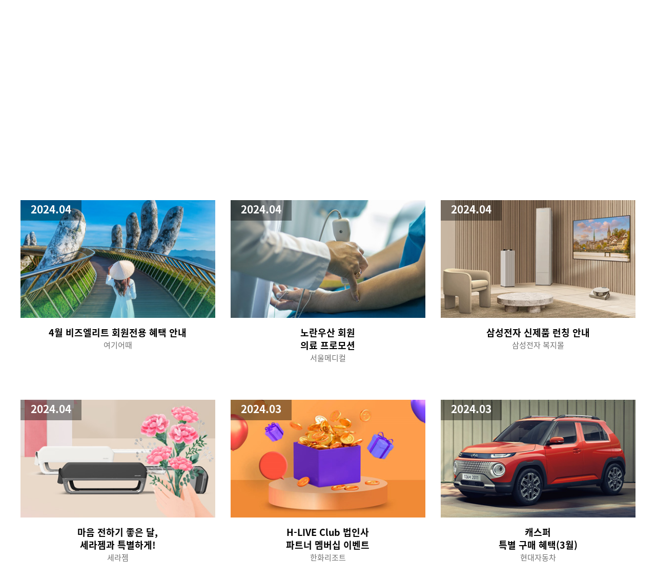

--- FILE ---
content_type: text/html; charset=UTF-8
request_url: http://softbook.co.kr/book/magazine/kbiz/sm-61/pt-smain/ct-200625165252314
body_size: 80475
content:
<!DOCTYPE HTML>
<html lang="ko">
<head>
<meta charset="utf-8">
<meta http-equiv="X-UA-Compatible" content="IE=edge" />
<meta name="viewport" content="width=device-width, initial-scale=1" />
<meta http-equiv="Content-Type" content="text/html; charset=utf-8" />
<title>노란우산 (노란우산 희망더하기+)  프로모션</title>
<link rel="alternate" type="application/rss+xml" title="노란우산 &raquo; 피드" href="//softbook.co.kr/book/magazine/kbiz/feed/rss2" />
<link rel="alternate" type="application/rss+xml" title="노란우산 &raquo; 댓글 피드" href="//softbook.co.kr/book/magazine/kbiz/feed/comments-rss2" />
<link rel="icon" href="//softbook.co.kr/book/magazine/sm-content/upload/kbiz/theme/theme_icon.ico?date=260118094817" type="image/x-icon" />
<meta http-equiv="X-UA-Compatible" content="IE=Edge"/>
<META name="robots" content="index,follow" />
<meta name="format-detection" content="telephone=no"/>
<meta name="description" content="중소기업중앙회 노란우산공제 에서 매월 발행되는 노란우산 희망더하기+  웹진" /><meta name="keywords" content="" /><meta property="og:url" content="//softbook.co.kr/book/book/magazine/kbiz/sm-61/pt-main">
<meta property="og:type" content="website">
<meta property="og:image" content="http://softbook.co.kr/book/magazine/sm-content/upload/kbiz/magazine/61/magazine_coverb.jpg">
<meta property="og:title" content="노란우산(노란우산 희망더하기+)" />
<meta property="og:description" content="중소기업중앙회 노란우산공제 에서 매월 발행되는 노란우산 희망더하기+  웹진" />
<meta name="twitter:card" content="summary_large_image" />
<meta name="twitter:url" content="//softbook.co.kr/book/book/magazine/kbiz/sm-61/pt-main" />
<meta name="twitter:image" content="http://softbook.co.kr/book/magazine/sm-content/upload/kbiz/magazine/61/magazine_coverb.jpg" />
<meta name="twitter:title" content="노란우산(노란우산 희망더하기+)" />
<meta name="twitter:description" content="중소기업중앙회 노란우산공제 에서 매월 발행되는 노란우산 희망더하기+  웹진" />
<meta property="fb:app_id" content="173318889477922"/>

	<script type="application/ld+json">
	{
		"@context": "//schema.org",
		"@type": "WebSite",
		"url": "//softbook.co.kr/book/",
		"name": "노란우산 희망더하기+",
		"author": {
			"@type": "Organization",
			"name": "노란우산공제"
		},
		"description": "중소기업중앙회 노란우산공제 에서 매월 발행되는 노란우산 희망더하기+  웹진"
	}
	</script><link rel='stylesheet' href='//softbook.co.kr/book/autoalbum/common/css/jquery-ui.1.10.css' type='text/css'  />
<link rel='stylesheet' href='//softbook.co.kr/book/autoalbum/a_mode/_CMS/plugin/editor/cbeditor/scripts/jquery.bxslider.css' type='text/css'  />
<link rel='stylesheet' href='//softbook.co.kr/book/autoalbum/a_mode/_CMS/plugin/editor/cbeditor/scripts/nivo-lightbox.css' type='text/css'  />
<link rel='stylesheet' href='//softbook.co.kr/book/autoalbum/a_mode/_CMS/plugin/editor/cbeditor/scripts/themes/default2/default.css' type='text/css'  />
<link rel='stylesheet' id='smboard-common-css' href='http://softbook.co.kr/book/autoalbum/a_mode/_CMS/plugin/board/smboard/css/smboard.css?ver=1.0' type='text/css' media='all' />
<link rel='stylesheet' id='smboard-skin-default' href='http://softbook.co.kr/book/autoalbum/a_mode/_CMS/plugin/board/smboard/skin/default/style.css?ver=1.0' type='text/css' media='all' />
<link rel='stylesheet' id='bootstrap' href='//softbook.co.kr/book/magazine/sm-content/theme/YELLOW2020/css/bootstrap.min.css' type='text/css' media='all' />
<link rel='stylesheet' id='css-common' href='//softbook.co.kr/book/magazine/sm-content/theme/YELLOW2020/css/common.css?v=5' type='text/css' media='all' />
<link rel='stylesheet' id='css-layout' href='//softbook.co.kr/book/magazine/sm-content/theme/YELLOW2020/css/layout.css?v=5' type='text/css' media='all' />
<link rel='stylesheet' id='css-animate' href='//softbook.co.kr/book/magazine/sm-content/theme/YELLOW2020/css/animate.min.css?v=5' type='text/css' media='all' />
<link rel='stylesheet' id='font-awesome' href='http://webzine.8899.or.kr/magazine/sm-content/theme/YELLOW2018/css/font-awesome.min.css' type='text/css' media='all' />
<link rel='stylesheet' id='use-font-awesome' href='https://use.fontawesome.com/releases/v5.3.1/css/all.css?ver=1' type='text/css' media='all' integrity="sha384-mzrmE5qonljUremFsqc01SB46JvROS7bZs3IO2EmfFsd15uHvIt+Y8vEf7N7fWAU" crossorigin="anonymous" />
<link rel='stylesheet' id='other' href='//softbook.co.kr/book/magazine/sm-content/theme/YELLOW2020/css/other.css' type='text/css' media='all' />
<link rel='stylesheet' id='blueimp-gallery' href='//softbook.co.kr/book/magazine/sm-content/theme/YELLOW2020/css/blueimp-gallery.min.css' type='text/css' media='all' />
<link rel='stylesheet' id='msg-box' href='//softbook.co.kr/book/magazine/sm-content/theme/YELLOW2020/css/msgBoxLight.css' type='text/css' media='all' />
<link rel='stylesheet' id='subDetail' href='//softbook.co.kr/book/magazine/sm-content/theme/YELLOW2020/css/sub.css?v=5' type='text/css' media='all' />
<link rel='stylesheet' id='subDetail2' href='//softbook.co.kr/book/magazine/sm-content/theme/YELLOW2020/css/sub-detail.css?v=5' type='text/css' media='all' />
<script type='text/javascript' src='//softbook.co.kr/book/magazine/sm-content/theme/YELLOW2020/js/all.js' ></script>
<script type='text/javascript' src='//softbook.co.kr/book/autoalbum/a_mode/_CMS/_js/jquery.form.min.js' ></script>
<script type='text/javascript' src='//softbook.co.kr/book/autoalbum/a_mode/_CMS/plugin/editor/cbeditor/scripts/jquery.bxslider.min.js' ></script>
<script type='text/javascript' src='//softbook.co.kr/book/autoalbum/a_mode/_CMS/plugin/editor/cbeditor/scripts/nivo-lightbox.min.js' ></script>
<script type='text/javascript' src='//softbook.co.kr/book/autoalbum/a_mode/_CMS/plugin/editor/cbeditor/scripts/contentbuilder_customfunc.js' ></script>
<script type='text/javascript' src='//softbook.co.kr/book/magazine/sm-include/js/common.js' ></script>
<script type='text/javascript' src='//softbook.co.kr/book/magazine/sm-include/js/sns.php?UserDumy=kbiz' ></script>
<script id='smboard-lang-pack' type='text/javascript' src='http://softbook.co.kr/book/autoalbum/a_mode/_CMS/plugin/board/smboard/lang/lang_ko.js?ver=1.0'></script>
<script id='smboard-common-js' type='text/javascript' src='http://softbook.co.kr/book/autoalbum/a_mode/_CMS/plugin/board/smboard/js/smboard.js?ver=1.0'></script>
<script id='jquery-msg-box' type='text/javascript' src='//softbook.co.kr/book/magazine/sm-content/theme/YELLOW2020/js/jquery.msgBox.js'></script>
<script id='jquery-easing' type='text/javascript' src='//softbook.co.kr/book/magazine/sm-content/theme/YELLOW2020/js/jquery.easing.min.js'></script>
<script id='jquery-bpopup' type='text/javascript' src='//softbook.co.kr/book/magazine/sm-content/theme/YELLOW2020/js/jquery.bpopup.min.js'></script>
<script id='jquery-bootstrap' type='text/javascript' src='//softbook.co.kr/book/magazine/sm-content/theme/YELLOW2020/js/bootstrap.min.js'></script>
<script id='jquery-scrollTo' type='text/javascript' src='//softbook.co.kr/book/magazine/sm-content/theme/YELLOW2020/js/jquery.scrollTo.js'></script>
<script id='map' type='text/javascript' src='//softbook.co.kr/book/magazine/sm-content/theme/YELLOW2020/js/jquery.rwdImageMaps.js'></script>
<script id='js-commons' type='text/javascript' src='//softbook.co.kr/book/magazine/sm-content/theme/YELLOW2020/js/commons.js'></script>
<script id='blueimp-gallery-script' type='text/javascript' src='//softbook.co.kr/book/magazine/sm-content/theme/YELLOW2020/js/blueimp-gallery.js'></script>
<script id='a' type='text/javascript'>
/* <![CDATA[ */
var smtheme_params = {"ajaxurl":"","themeurl":"//softbook.co.kr/book/magazine/sm-content/theme/YELLOW2020","scrollspeed":"","sidebar_btn_width":"","sidebar_width":"100%","contentwidth":"940","is_mobile":"0"};
/* ]]> */
</script>
<script language='javascript' type='text/javascript' src='//softbook.co.kr/book/magazine/sm-include/js/post.js'></script>
<script language='javascript' type='text/javascript'>
var close_pop_str='오늘 하루동안 이창을 열지 않음';
var popup_list_load = false;
var sside='php';
var smgid='61';
var dom = 'softbook.co.kr/book';
var remote_dom='';
var user='kbiz';
var theme='YELLOW2020';
</script>
<script language='javascript' type='text/javascript' src='//softbook.co.kr/book/magazine/sm-content/set/kbiz/sm-list/sm_popup_list.js'></script>
<script language='javascript' type='text/javascript' src='//softbook.co.kr/book/magazine/sm-include/js/popup.js?c=1'></script>
<script async src='https://www.googletagmanager.com/gtag/js?id=G-4ELMNTWSPZ'></script>
			<script>
			  window.dataLayer = window.dataLayer || [];
			  function gtag(){dataLayer.push(arguments);}
			  gtag('js', new Date());

			  gtag('config', 'G-4ELMNTWSPZ');
			</script></head>
<body>
	<div id="warp">
		<div class="box_menuBg"></div>
		<header id="header">
			<div id="head-up">

				<div class="box_search">
					<form name="top_search" method="get" action="/book/magazine/kbiz/sm-61/pt-search">
						<fieldset>
							<legend>검색</legend>
							<input type="text" name="search_key" title="검색어입력" placeholder="검색어를 입력해주세요." value="" id="search_key" required />
							<button type="submit"><span class="sdonly">검색</span></button>
						</fieldset>
					</form> 
					<span class="close"><img src="//softbook.co.kr/book/magazine/sm-content/theme/YELLOW2020/images/icon_close.png" alt="닫기" /></span>
				</div><!-- //search box-->

				<div class="container">
					<div id="brand"  >
						<a href="/book/magazine/kbiz/sm-61">
							<div id="brand-round">
								<div id="year" >2022</div>
								<div id="month" >05</div>
							</div>
						</a>
						<div id="brand-bg"></div>
					</div>
					<div id="logo"><img src="//softbook.co.kr/book/magazine/sm-content/upload/kbiz/theme/YELLOW2020_top_logo.png" alt="노란우산 희망더하기+Logo Image" /></div>
					<div id="g-menu">
						<div id="s-cntr">
							<div id="btn-search">
								<img src="//softbook.co.kr/book/magazine/sm-content/theme/YELLOW2020/images/icon_search.png" alt="검색" />
							</div>
						</div>
						<div id="btn-menu"><img src="//softbook.co.kr/book/magazine/sm-content/theme/YELLOW2020/images/icon_menu.png" alt="이번호 메뉴" /></div>
					</div>
				</div>
			</div>
			
			
			<div class="box_menu">
				<span class="close"><img src="//softbook.co.kr/book/magazine/sm-content/theme/YELLOW2020/images/icon_close.png" alt="닫기" /></span>
				<div id="nav-title">May 2022.05<strong>전체기사</strong></div>
				<ul>
				
					<li>
						<h4>칼럼·상담</h4>
						<a href="/book/magazine/kbiz/sm-61/pt-post/nd-998">
							<dl>
								<dt><img src="http://softbook.co.kr/book/magazine/sm-content/upload/kbiz/magazine/61/998/uti4_post_title.jpg" alt="전문가 칼럼 중소기업 관련 <BR>세액공제 (조특법)" /></dt>
								<dd>
									<h5>전문가 칼럼</h5>
									<p>중소기업 관련 <BR>세액공제 (조특법)</p>
								</dd>
							</dl>
							</a><a href="/book/magazine/kbiz/sm-61/pt-post/nd-999">
							<dl>
								<dt><img src="http://softbook.co.kr/book/magazine/sm-content/upload/kbiz/magazine/61/999/uti4_post_title.jpg" alt="노란우산 마음소식 네 마음은 도대체 뭐니?!" /></dt>
								<dd>
									<h5>노란우산 마음소식</h5>
									<p>네 마음은 도대체 뭐니?!</p>
								</dd>
							</dl>
							</a><a href="/book/magazine/kbiz/sm-61/pt-post/nd-1000">
							<dl>
								<dt><img src="http://softbook.co.kr/book/magazine/sm-content/upload/kbiz/magazine/61/1000/uti4_post_title.jpg" alt="세종실록으로 읽는 왕실의학 ＜10＞ 왕들의 송이버섯 사랑과 진상품" /></dt>
								<dd>
									<h5>세종실록으로 읽는 왕실의학</h5>
									<p>＜10＞ 왕들의 송이버섯 사랑과 진상품</p>
								</dd>
							</dl>
							</a>
					</li>
					
					<li>
						<h4>공제소식 · 지원정책</h4>
						<a href="/book/magazine/kbiz/sm-61/pt-post/nd-990">
							<dl>
								<dt><img src="http://softbook.co.kr/book/magazine/sm-content/upload/kbiz/magazine/61/990/uti4_post_title.jpg" alt="공제소식1 ‘소기업·소상공인 4명 중 1명 ‘노란우산’ 속으로… 가입자 160만 돌파" /></dt>
								<dd>
									<h5>공제소식1</h5>
									<p>‘소기업·소상공인 4명 중 1명 ‘노란우산’ 속으로… 가입자 160만 돌파</p>
								</dd>
							</dl>
							</a><a href="/book/magazine/kbiz/sm-61/pt-post/nd-991">
							<dl>
								<dt><img src="http://softbook.co.kr/book/magazine/sm-content/upload/kbiz/magazine/61/991/uti4_post_title.jpg" alt="공제소식2 중기중앙회, 2022년 노란우산 고객지원 교육 프로그램 운영" /></dt>
								<dd>
									<h5>공제소식2</h5>
									<p>중기중앙회, 2022년 노란우산 고객지원 교육 프로그램 운영</p>
								</dd>
							</dl>
							</a><a href="/book/magazine/kbiz/sm-61/pt-post/nd-992">
							<dl>
								<dt><img src="http://softbook.co.kr/book/magazine/sm-content/upload/kbiz/magazine/61/992/uti4_post_title.jpg" alt="지원정책 ‘지역가치 창업가’ 협업 지원으로 지역 대표 상표(브랜드) 육성" /></dt>
								<dd>
									<h5>지원정책</h5>
									<p>‘지역가치 창업가’ 협업 지원으로 지역 대표 상표(브랜드) 육성</p>
								</dd>
							</dl>
							</a><a href="/book/magazine/kbiz/sm-61/pt-post/nd-993">
							<dl>
								<dt><img src="http://softbook.co.kr/book/magazine/sm-content/upload/kbiz/magazine/61/993/uti4_post_title.jpg" alt="복지서비스 2022 노란우산 복지서비스 안내" /></dt>
								<dd>
									<h5>복지서비스</h5>
									<p>2022 노란우산 복지서비스 안내</p>
								</dd>
							</dl>
							</a>
					</li>
					
					<li>
						<h4>프로모션</h4>
						<a href="/book/magazine/kbiz/sm-61/pt-post/nd-994">
							<dl>
								<dt><img src="http://softbook.co.kr/book/magazine/sm-content/upload/kbiz/magazine/61/994/uti4_post_title.jpg" alt=" [투게더웰] <BR>5직 5월만 쿠폰 드려요" /></dt>
								<dd>
									<h5></h5>
									<p>[투게더웰] <BR>5직 5월만 쿠폰 드려요</p>
								</dd>
							</dl>
							</a><a href="/book/magazine/kbiz/sm-61/pt-post/nd-995">
							<dl>
								<dt><img src="http://softbook.co.kr/book/magazine/sm-content/upload/kbiz/magazine/61/995/uti4_post_title.jpg" alt=" [롯데리조트] <BR>5~6월 프로모션 노란우산공제회" /></dt>
								<dd>
									<h5></h5>
									<p>[롯데리조트] <BR>5~6월 프로모션 노란우산공제회</p>
								</dd>
							</dl>
							</a><a href="/book/magazine/kbiz/sm-61/pt-post/nd-996">
							<dl>
								<dt><img src="http://softbook.co.kr/book/magazine/sm-content/upload/kbiz/magazine/61/996/uti4_post_title.jpg" alt=" [연세유라인치과] <BR>비급여진료 가격우대" /></dt>
								<dd>
									<h5></h5>
									<p>[연세유라인치과] <BR>비급여진료 가격우대</p>
								</dd>
							</dl>
							</a><a href="/book/magazine/kbiz/sm-61/pt-post/nd-997">
							<dl>
								<dt><img src="http://softbook.co.kr/book/magazine/sm-content/upload/kbiz/magazine/61/997/uti4_post_title.jpg" alt=" [루미오] 양평 블룸비스타 <BR>캐릭터룸 패키지 오픈" /></dt>
								<dd>
									<h5></h5>
									<p>[루미오] 양평 블룸비스타 <BR>캐릭터룸 패키지 오픈</p>
								</dd>
							</dl>
							</a>
					</li>
					
					<li>
						<h4>인터뷰</h4>
						<a href="/book/magazine/kbiz/sm-61/pt-post/nd-1005">
							<dl>
								<dt><img src="http://softbook.co.kr/book/magazine/sm-content/upload/kbiz/magazine/61/1005/uti4_post_title.jpg" alt="광주 청하회관 홍순학 대표 충장로에서 38년, <BR>청하회관으로 오세요" /></dt>
								<dd>
									<h5>광주 청하회관 홍순학 대표</h5>
									<p>충장로에서 38년, <BR>청하회관으로 오세요</p>
								</dd>
							</dl>
							</a><a href="/book/magazine/kbiz/sm-61/pt-post/nd-1006">
							<dl>
								<dt><img src="http://softbook.co.kr/book/magazine/sm-content/upload/kbiz/magazine/61/1006/uti4_post_title.jpg" alt="수원상회 이호준 대표 싱싱한 회 한 접시 <BR>드시러 오세요" /></dt>
								<dd>
									<h5>수원상회 이호준 대표</h5>
									<p>싱싱한 회 한 접시 <BR>드시러 오세요</p>
								</dd>
							</dl>
							</a><a href="/book/magazine/kbiz/sm-61/pt-post/nd-1007">
							<dl>
								<dt><img src="http://softbook.co.kr/book/magazine/sm-content/upload/kbiz/magazine/61/1007/uti4_post_title.jpg" alt="이광호 대표 전동집" /></dt>
								<dd>
									<h5>이광호 대표</h5>
									<p>전동집</p>
								</dd>
							</dl>
							</a>
					</li>
					
					<li>
						<h4>문화 플러스</h4>
						<a href="/book/magazine/kbiz/sm-61/pt-post/nd-1001">
							<dl>
								<dt><img src="http://softbook.co.kr/book/magazine/sm-content/upload/kbiz/magazine/61/1001/uti4_post_title.jpg" alt="건강칼럼 쓸개에 생긴 돌, 명치 부위 갑작스런 통증 유발" /></dt>
								<dd>
									<h5>건강칼럼</h5>
									<p>쓸개에 생긴 돌, 명치 부위 갑작스런 통증 유발</p>
								</dd>
							</dl>
							</a><a href="/book/magazine/kbiz/sm-61/pt-post/nd-1002">
							<dl>
								<dt><img src="http://softbook.co.kr/book/magazine/sm-content/upload/kbiz/magazine/61/1002/uti4_post_title.jpg" alt="이달의 시 오월의 꽃" /></dt>
								<dd>
									<h5>이달의 시</h5>
									<p>오월의 꽃</p>
								</dd>
							</dl>
							</a><a href="/book/magazine/kbiz/sm-61/pt-post/nd-1003">
							<dl>
								<dt><img src="http://softbook.co.kr/book/magazine/sm-content/upload/kbiz/magazine/61/1003/uti4_post_title.jpg" alt="도서 소개 나는 네이버 카페로 월급 대신 월세 받는다" /></dt>
								<dd>
									<h5>도서 소개</h5>
									<p>나는 네이버 카페로 월급 대신 월세 받는다</p>
								</dd>
							</dl>
							</a><a href="/book/magazine/kbiz/sm-61/pt-post/nd-1004">
							<dl>
								<dt><img src="http://softbook.co.kr/book/magazine/sm-content/upload/kbiz/magazine/61/1004/uti4_post_title.jpg" alt="노란우산과 떠나는 여행 [휘닉스 리조트] <BR>사랑하는 우리가족" /></dt>
								<dd>
									<h5>노란우산과 떠나는 여행</h5>
									<p>[휘닉스 리조트] <BR>사랑하는 우리가족</p>
								</dd>
							</dl>
							</a>
					</li>
						
				</ul>
			</div><!-- //box_menu-->

			<div id="gnb_wrap">
				<div id="gnb">
					<ul class="m_main">	
					<li class="grp-180406005446526"><a href="/book/magazine/kbiz/sm-61/pt-smain/ct-180406005446526">칼럼·상담</a></li><li class="grp-180406005506870"><a href="/book/magazine/kbiz/sm-61/pt-smain/ct-180406005506870">공제소식 · 지원정책</a></li><li class="grp-200625165252314"><a href="/book/magazine/kbiz/sm-61/pt-smain/ct-200625165252314">프로모션</a></li><li class="grp-180406005517556"><a href="/book/magazine/kbiz/sm-61/pt-smain/ct-180406005517556">인터뷰</a></li><li class="grp-180406005530569"><a href="/book/magazine/kbiz/sm-61/pt-smain/ct-180406005530569">문화 플러스</a></li>					</ul>	
				</div>
			</div><!-- //gnb_wrap -->	</header><!--//header-->	
			<script language="javascript" type="text/javascript">
				current_grp = "200625165252314";
				var item_list = [];
				item_list.push(["2024.04","프로모션","/book/magazine/kbiz/sm-84/pt-post/nd-1492","//softbook.co.kr/book/magazine/sm-content/upload/kbiz/magazine/84/1492/uti4_post_title.jpg","4월 비즈엘리트 회원전용 혜택 안내","여기어때"]);item_list.push(["2024.04","프로모션","/book/magazine/kbiz/sm-84/pt-post/nd-1493","//softbook.co.kr/book/magazine/sm-content/upload/kbiz/magazine/84/1493/uti4_post_title.jpg","노란우산 회원<BR>의료 프로모션","서울메디컬"]);item_list.push(["2024.04","프로모션","/book/magazine/kbiz/sm-84/pt-post/nd-1494","//softbook.co.kr/book/magazine/sm-content/upload/kbiz/magazine/84/1494/uti4_post_title.jpg","삼성전자 신제품 런칭 안내","삼성전자 복지몰"]);item_list.push(["2024.04","프로모션","/book/magazine/kbiz/sm-84/pt-post/nd-1495","//softbook.co.kr/book/magazine/sm-content/upload/kbiz/magazine/84/1495/uti4_post_title.jpg","마음 전하기 좋은 달,<BR>세라젬과 특별하게!","세라젬"]);item_list.push(["2024.03","프로모션","/book/magazine/kbiz/sm-83/pt-post/nd-1489","//softbook.co.kr/book/magazine/sm-content/upload/kbiz/magazine/83/1489/uti4_post_title.jpg","H-LIVE Club 법인사<BR>파트너 멤버십 이벤트","한화리조트"]);item_list.push(["2024.03","프로모션","/book/magazine/kbiz/sm-83/pt-post/nd-1472","//softbook.co.kr/book/magazine/sm-content/upload/kbiz/magazine/83/1472/uti4_post_title.jpg","캐스퍼<BR>특별 구매 혜택(3월)","현대자동차"]);item_list.push(["2024.03","프로모션","/book/magazine/kbiz/sm-83/pt-post/nd-1473","//softbook.co.kr/book/magazine/sm-content/upload/kbiz/magazine/83/1473/uti4_post_title.jpg","비지니스 회원전용<BR>혜택 안내","여기어때"]);item_list.push(["2024.03","프로모션","/book/magazine/kbiz/sm-83/pt-post/nd-1474","//softbook.co.kr/book/magazine/sm-content/upload/kbiz/magazine/83/1474/uti4_post_title.jpg","3월 혜택 안내","삼성전자 복지몰"]);item_list.push(["2024.02","프로모션","/book/magazine/kbiz/sm-82/pt-post/nd-1448","//softbook.co.kr/book/magazine/sm-content/upload/kbiz/magazine/82/1448/uti4_post_title.jpg","요즘 제주가 뜬다","샬레코리아"]);item_list.push(["2024.02","프로모션","/book/magazine/kbiz/sm-82/pt-post/nd-1466","//softbook.co.kr/book/magazine/sm-content/upload/kbiz/magazine/82/1466/uti4_post_title.jpg","건강검진결과 모아보기","체크업플러스"]);item_list.push(["2024.02","프로모션","/book/magazine/kbiz/sm-82/pt-post/nd-1450","//softbook.co.kr/book/magazine/sm-content/upload/kbiz/magazine/82/1450/uti4_post_title.jpg","노란우산 회원 <BR>의료 프로모션","서울메디컬"]);item_list.push(["2024.02","프로모션","/book/magazine/kbiz/sm-82/pt-post/nd-1451","//softbook.co.kr/book/magazine/sm-content/upload/kbiz/magazine/82/1451/uti4_post_title.jpg","비급여 항목 <BR>가격 우대 서비스","이수스마트치과"]);item_list.push(["2024.01","프로모션","/book/magazine/kbiz/sm-81/pt-post/nd-1425","//softbook.co.kr/book/magazine/sm-content/upload/kbiz/magazine/81/1425/uti4_post_title.jpg","속초 1~3월 스팟 프로모션","롯데리조트"]);item_list.push(["2024.01","프로모션","/book/magazine/kbiz/sm-81/pt-post/nd-1426","//softbook.co.kr/book/magazine/sm-content/upload/kbiz/magazine/81/1426/uti4_post_title.jpg","부여 신년맞이 우수고객사 프로모션","롯데리조트"]);item_list.push(["2024.01","프로모션","/book/magazine/kbiz/sm-81/pt-post/nd-1427","//softbook.co.kr/book/magazine/sm-content/upload/kbiz/magazine/81/1427/uti4_post_title.jpg","이번 겨울에 뭐하지?<BR>기획전","샬레코리아"]);item_list.push(["2024.01","프로모션","/book/magazine/kbiz/sm-81/pt-post/nd-1442","//softbook.co.kr/book/magazine/sm-content/upload/kbiz/magazine/81/1442/uti4_post_title.jpg","새해 맞이 쿠폰팩 혜택","여기어때"]);item_list.push(["2023.12","프로모션","/book/magazine/kbiz/sm-80/pt-post/nd-1404","//softbook.co.kr/book/magazine/sm-content/upload/kbiz/magazine/80/1404/uti4_post_title.jpg","12월-2월 제휴사 프로모션","롯데리조트"]);item_list.push(["2023.12","프로모션","/book/magazine/kbiz/sm-80/pt-post/nd-1405","//softbook.co.kr/book/magazine/sm-content/upload/kbiz/magazine/80/1405/uti4_post_title.jpg","2023 기다려! <BR>연말 확보객실 모음전","샬레코리아"]);item_list.push(["2023.12","프로모션","/book/magazine/kbiz/sm-80/pt-post/nd-1406","//softbook.co.kr/book/magazine/sm-content/upload/kbiz/magazine/80/1406/uti4_post_title.jpg","평창,설악,켄트<BR>SWEET WINTER","켄싱턴호텔"]);item_list.push(["2023.12","프로모션","/book/magazine/kbiz/sm-80/pt-post/nd-1407","//softbook.co.kr/book/magazine/sm-content/upload/kbiz/magazine/80/1407/uti4_post_title.jpg","삼성전자 12월 <BR>연말 기획전 행사","삼성전자 복지몰"]);item_list.push(["2023.11","프로모션","/book/magazine/kbiz/sm-79/pt-post/nd-1380","//softbook.co.kr/book/magazine/sm-content/upload/kbiz/magazine/79/1380/uti4_post_title.jpg","2023년 마지막 숙박 <BR>세일 페스타","여기어때"]);item_list.push(["2023.11","프로모션","/book/magazine/kbiz/sm-79/pt-post/nd-1381","//softbook.co.kr/book/magazine/sm-content/upload/kbiz/magazine/79/1381/uti4_post_title.jpg","11월 블랙프라이데이 행사","삼성전자 복지몰"]);item_list.push(["2023.11","프로모션","/book/magazine/kbiz/sm-79/pt-post/nd-1382","//softbook.co.kr/book/magazine/sm-content/upload/kbiz/magazine/79/1382/uti4_post_title.jpg","법률문서·계약관리<BR>특별 혜택","로폼"]);item_list.push(["2023.10","프로모션","/book/magazine/kbiz/sm-78/pt-post/nd-1363","//softbook.co.kr/book/magazine/sm-content/upload/kbiz/magazine/78/1363/uti4_post_title.jpg","글램핑 vs 풀빌라 기획전","샬레코리아"]);item_list.push(["2023.10","프로모션","/book/magazine/kbiz/sm-78/pt-post/nd-1364","//softbook.co.kr/book/magazine/sm-content/upload/kbiz/magazine/78/1364/uti4_post_title.jpg","평창, 설악, 켄트<BR>FALL in LOVE 패키지","켄싱턴호텔"]);item_list.push(["2023.10","프로모션","/book/magazine/kbiz/sm-78/pt-post/nd-1365","//softbook.co.kr/book/magazine/sm-content/upload/kbiz/magazine/78/1365/uti4_post_title.jpg","11-12월 프로모션<BR>(속초,부여,제주)","롯데리조트"]);item_list.push(["2023.10","프로모션","/book/magazine/kbiz/sm-78/pt-post/nd-1367","//softbook.co.kr/book/magazine/sm-content/upload/kbiz/magazine/78/1367/uti4_post_title.jpg","자연을 담은 여행","휘닉스"]);item_list.push(["2023.09","프로모션","/book/magazine/kbiz/sm-77/pt-post/nd-1333","//softbook.co.kr/book/magazine/sm-content/upload/kbiz/magazine/77/1333/uti4_post_title.jpg","9-10월 제휴사 프로모션","롯데리조트"]);item_list.push(["2023.09","프로모션","/book/magazine/kbiz/sm-77/pt-post/nd-1334","//softbook.co.kr/book/magazine/sm-content/upload/kbiz/magazine/77/1334/uti4_post_title.jpg","한가위 빅세일<BR>쿠폰 혜택","G마켓"]);item_list.push(["2023.09","프로모션","/book/magazine/kbiz/sm-77/pt-post/nd-1335","//softbook.co.kr/book/magazine/sm-content/upload/kbiz/magazine/77/1335/uti4_post_title.jpg","평창 가을 휴식","켄싱턴호텔"]);item_list.push(["2023.09","프로모션","/book/magazine/kbiz/sm-77/pt-post/nd-1336","//softbook.co.kr/book/magazine/sm-content/upload/kbiz/magazine/77/1336/uti4_post_title.jpg","해피추석 기획전","삼성전자 복지몰"]);item_list.push(["2023.08","프로모션","/book/magazine/kbiz/sm-76/pt-post/nd-1317","//softbook.co.kr/book/magazine/sm-content/upload/kbiz/magazine/76/1317/uti4_post_title.jpg","제3회 노란우산 <BR>삶의현장 사진 공모전 개최","노란우산"]);item_list.push(["2023.08","프로모션","/book/magazine/kbiz/sm-76/pt-post/nd-1319","//softbook.co.kr/book/magazine/sm-content/upload/kbiz/magazine/76/1319/uti4_post_title.jpg","노란우산공제회 VIP썸머플러스","휘닉스"]);item_list.push(["2023.08","프로모션","/book/magazine/kbiz/sm-76/pt-post/nd-1314","//softbook.co.kr/book/magazine/sm-content/upload/kbiz/magazine/76/1314/uti4_post_title.jpg","노란우산 제휴서비스<BR>오픈 기념 이벤트","세스코"]);item_list.push(["2023.08","프로모션","/book/magazine/kbiz/sm-76/pt-post/nd-1323","//softbook.co.kr/book/magazine/sm-content/upload/kbiz/magazine/76/1323/uti4_post_title.jpg","노란우산만을 위한 혜택 <BR>\'평창 그해 여름\'","켄싱턴호텔"]);item_list.push(["2023.07","프로모션","/book/magazine/kbiz/sm-75/pt-post/nd-1283","//softbook.co.kr/book/magazine/sm-content/upload/kbiz/magazine/75/1283/uti4_post_title.jpg","7월 비즈니스 회원전용<BR>혜택 안내","여기어때"]);item_list.push(["2023.07","프로모션","/book/magazine/kbiz/sm-75/pt-post/nd-1284","//softbook.co.kr/book/magazine/sm-content/upload/kbiz/magazine/75/1284/uti4_post_title.jpg","노란우산 회원<BR>캐스퍼 특별 구매 혜택","현대자동차"]);item_list.push(["2023.07","프로모션","/book/magazine/kbiz/sm-75/pt-post/nd-1285","//softbook.co.kr/book/magazine/sm-content/upload/kbiz/magazine/75/1285/uti4_post_title.jpg","e쿠폰 특가 + 캐시백 지급 이벤트","지마켓"]);item_list.push(["2023.07","프로모션","/book/magazine/kbiz/sm-75/pt-post/nd-1286","//softbook.co.kr/book/magazine/sm-content/upload/kbiz/magazine/75/1286/uti4_post_title.jpg","HOT SUMMER 프로모션","롯데리조트"]);item_list.push(["2023.06","프로모션","/book/magazine/kbiz/sm-74/pt-post/nd-1259","//softbook.co.kr/book/magazine/sm-content/upload/kbiz/magazine/74/1259/uti4_post_title.jpg","6-7월 제휴사 프로모션","롯데리조트"]);item_list.push(["2023.06","프로모션","/book/magazine/kbiz/sm-74/pt-post/nd-1258","//softbook.co.kr/book/magazine/sm-content/upload/kbiz/magazine/74/1258/uti4_post_title.jpg","선착순! 여행세일 페스타","여기어때"]);item_list.push(["2023.06","프로모션","/book/magazine/kbiz/sm-74/pt-post/nd-1260","//softbook.co.kr/book/magazine/sm-content/upload/kbiz/magazine/74/1260/uti4_post_title.jpg","6~7월 치과 비보험<BR>진료 제휴 할인","이수스마트치과"]);item_list.push(["2023.06","프로모션","/book/magazine/kbiz/sm-74/pt-post/nd-1261","//softbook.co.kr/book/magazine/sm-content/upload/kbiz/magazine/74/1261/uti4_post_title.jpg","노란우산회원 의료 프로모션","서울메디컬"]);item_list.push(["2023.05","프로모션","/book/magazine/kbiz/sm-73/pt-post/nd-1254","//softbook.co.kr/book/magazine/sm-content/upload/kbiz/magazine/73/1254/uti4_post_title.jpg","[경리나라]<BR>70% 정부지원 특별혜택",""]);item_list.push(["2023.05","프로모션","/book/magazine/kbiz/sm-73/pt-post/nd-1241","//softbook.co.kr/book/magazine/sm-content/upload/kbiz/magazine/73/1241/uti4_post_title.jpg","[켄싱턴호텔]<BR>제휴사 임직원 특가 패키지",""]);item_list.push(["2023.05","프로모션","/book/magazine/kbiz/sm-73/pt-post/nd-1242","//softbook.co.kr/book/magazine/sm-content/upload/kbiz/magazine/73/1242/uti4_post_title.jpg","[샬레코리아]]<BR>대한민국 숙박세일페스타",""]);item_list.push(["2023.05","프로모션","/book/magazine/kbiz/sm-73/pt-post/nd-1244","//softbook.co.kr/book/magazine/sm-content/upload/kbiz/magazine/73/1244/uti4_post_title.jpg","[밝은세상안과]<BR>노란우산 우대혜택 안내",""]);item_list.push(["2023.05","프로모션","/book/magazine/kbiz/sm-73/pt-post/nd-1243","//softbook.co.kr/book/magazine/sm-content/upload/kbiz/magazine/73/1243/uti4_post_title.jpg","[르노코리아자동차]<BR>노란우산x르노코리아 프로모션",""]);item_list.push(["2023.04","프로모션","/book/magazine/kbiz/sm-72/pt-post/nd-1217","//softbook.co.kr/book/magazine/sm-content/upload/kbiz/magazine/72/1217/uti4_post_title.jpg","[롯데리조트]<BR>제주아트빌라스 특별프로모션",""]);item_list.push(["2023.04","프로모션","/book/magazine/kbiz/sm-72/pt-post/nd-1231","//softbook.co.kr/book/magazine/sm-content/upload/kbiz/magazine/72/1231/uti4_post_title.jpg","[휘닉스 리조트]<BR>패밀리 봄캠핑 PKG",""]);item_list.push(["2023.04","프로모션","/book/magazine/kbiz/sm-72/pt-post/nd-1219","//softbook.co.kr/book/magazine/sm-content/upload/kbiz/magazine/72/1219/uti4_post_title.jpg","[켄싱턴호텔]<BR>전 지점 봄 여행 특가 패키지 상품",""]);item_list.push(["2023.03","프로모션","/book/magazine/kbiz/sm-71/pt-post/nd-1197","//softbook.co.kr/book/magazine/sm-content/upload/kbiz/magazine/71/1197/uti4_post_title.jpg","[삼성전자]<BR>봄맞이 의류케어 4총사 초특가전",""]);item_list.push(["2023.03","프로모션","/book/magazine/kbiz/sm-71/pt-post/nd-1198","//softbook.co.kr/book/magazine/sm-content/upload/kbiz/magazine/71/1198/uti4_post_title.jpg","[여기어때] <BR>비즈니스 3월 할인혜택 안내",""]);item_list.push(["2023.03","프로모션","/book/magazine/kbiz/sm-71/pt-post/nd-1199","//softbook.co.kr/book/magazine/sm-content/upload/kbiz/magazine/71/1199/uti4_post_title.jpg","[체크업플러스] <BR>업그레이드된 질병예측 서비스",""]);item_list.push(["2023.03","프로모션","/book/magazine/kbiz/sm-71/pt-post/nd-1200","//softbook.co.kr/book/magazine/sm-content/upload/kbiz/magazine/71/1200/uti4_post_title.jpg","[샬레코리아]<BR>단독제휴 시설모음",""]);item_list.push(["2023.02","프로모션","/book/magazine/kbiz/sm-70/pt-post/nd-1178","//softbook.co.kr/book/magazine/sm-content/upload/kbiz/magazine/70/1178/uti4_post_title.jpg","[현대자동차]<BR>캐스퍼 특별 구매 혜택",""]);item_list.push(["2023.02","프로모션","/book/magazine/kbiz/sm-70/pt-post/nd-1179","//softbook.co.kr/book/magazine/sm-content/upload/kbiz/magazine/70/1179/uti4_post_title.jpg","[쏘카] <BR>노란우산 회원 무제한 할인쿠폰 혜택",""]);item_list.push(["2023.02","프로모션","/book/magazine/kbiz/sm-70/pt-post/nd-1180","//softbook.co.kr/book/magazine/sm-content/upload/kbiz/magazine/70/1180/uti4_post_title.jpg","[롯데리조트]<BR>1~2월 프로모션 노란우산공제회",""]);item_list.push(["2023.02","프로모션","/book/magazine/kbiz/sm-70/pt-post/nd-1181","//softbook.co.kr/book/magazine/sm-content/upload/kbiz/magazine/70/1181/uti4_post_title.jpg","[ioisoft]<BR>세일즈메모 X 유씨웍스 X 유니포스트",""]);item_list.push(["2023.01","프로모션","/book/magazine/kbiz/sm-69/pt-post/nd-1152","//softbook.co.kr/book/magazine/sm-content/upload/kbiz/magazine/69/1152/uti4_post_title.jpg","[현대자동차]<BR>캐스퍼 특별 구매 혜택",""]);item_list.push(["2023.01","프로모션","/book/magazine/kbiz/sm-69/pt-post/nd-1156","//softbook.co.kr/book/magazine/sm-content/upload/kbiz/magazine/69/1156/uti4_post_title.jpg","[롯데리조트]<BR>1~2월 프로모션 노란우산공제회",""]);item_list.push(["2023.01","프로모션","/book/magazine/kbiz/sm-69/pt-post/nd-1168","//softbook.co.kr/book/magazine/sm-content/upload/kbiz/magazine/69/1168/uti4_post_title.jpg","[삼성전자 복지몰] <BR>새해 삼선전자 세일 페스타",""]);item_list.push(["2023.01","프로모션","/book/magazine/kbiz/sm-69/pt-post/nd-1157","//softbook.co.kr/book/magazine/sm-content/upload/kbiz/magazine/69/1157/uti4_post_title.jpg","[서울메디컬]<BR>노란우산 회원 의료 혜택",""]);item_list.push(["2022.12","프로모션","/book/magazine/kbiz/sm-68/pt-post/nd-1137","//softbook.co.kr/book/magazine/sm-content/upload/kbiz/magazine/68/1137/uti4_post_title.jpg","[삼성전자 복지몰] <BR>연말 결산 BEST 제품 모음전",""]);item_list.push(["2022.12","프로모션","/book/magazine/kbiz/sm-68/pt-post/nd-1144","//softbook.co.kr/book/magazine/sm-content/upload/kbiz/magazine/68/1144/uti4_post_title.jpg","[롯데리조트]<BR>23년 1~2월 프로모션 노란우산공제회",""]);item_list.push(["2022.12","프로모션","/book/magazine/kbiz/sm-68/pt-post/nd-1139","//softbook.co.kr/book/magazine/sm-content/upload/kbiz/magazine/68/1139/uti4_post_title.jpg","[샬레코리아] <BR>연말연시 국내숙박 겨울에-누리자!",""]);item_list.push(["2022.12","프로모션","/book/magazine/kbiz/sm-68/pt-post/nd-1140","//softbook.co.kr/book/magazine/sm-content/upload/kbiz/magazine/68/1140/uti4_post_title.jpg","[체크업플러스] <BR>모바일 검진결과확인 서비스(무료)",""]);item_list.push(["2022.11","프로모션","/book/magazine/kbiz/sm-67/pt-post/nd-1116","//softbook.co.kr/book/magazine/sm-content/upload/kbiz/magazine/67/1116/uti4_post_title.jpg","[샬레코리아] <BR>연말연시 국내숙박 겨울에-누리자!",""]);item_list.push(["2022.11","프로모션","/book/magazine/kbiz/sm-67/pt-post/nd-1117","//softbook.co.kr/book/magazine/sm-content/upload/kbiz/magazine/67/1117/uti4_post_title.jpg","[롯데리조트]<BR>11~12월 프로모션 노란우산공제회",""]);item_list.push(["2022.11","프로모션","/book/magazine/kbiz/sm-67/pt-post/nd-1118","//softbook.co.kr/book/magazine/sm-content/upload/kbiz/magazine/67/1118/uti4_post_title.jpg","[연세유라인치과] <BR>비급여진료 가격우대",""]);item_list.push(["2022.11","프로모션","/book/magazine/kbiz/sm-67/pt-post/nd-1115","//softbook.co.kr/book/magazine/sm-content/upload/kbiz/magazine/67/1115/uti4_post_title.jpg","[현대자동차]<BR>캐스퍼 특별 구매 혜택",""]);item_list.push(["2022.10","프로모션","/book/magazine/kbiz/sm-66/pt-post/nd-1105","//softbook.co.kr/book/magazine/sm-content/upload/kbiz/magazine/66/1105/uti4_post_title.jpg","[삼성전자 복지몰] <BR>하반기 총결산 패밀리세일",""]);item_list.push(["2022.10","프로모션","/book/magazine/kbiz/sm-66/pt-post/nd-1103","//softbook.co.kr/book/magazine/sm-content/upload/kbiz/magazine/66/1103/uti4_post_title.jpg","[롯데리조트]<BR>11~12월 프로모션 노란우산공제회",""]);item_list.push(["2022.10","프로모션","/book/magazine/kbiz/sm-66/pt-post/nd-1102","//softbook.co.kr/book/magazine/sm-content/upload/kbiz/magazine/66/1102/uti4_post_title.jpg","[현대자동차]<BR>캐스퍼 특별 구매 혜택",""]);item_list.push(["2022.10","프로모션","/book/magazine/kbiz/sm-66/pt-post/nd-1104","//softbook.co.kr/book/magazine/sm-content/upload/kbiz/magazine/66/1104/uti4_post_title.jpg","[체크업+] <BR>무료 질병예측 서비스",""]);item_list.push(["2022.09","프로모션","/book/magazine/kbiz/sm-65/pt-post/nd-1076","//softbook.co.kr/book/magazine/sm-content/upload/kbiz/magazine/65/1076/uti4_post_title.jpg","[롯데리조트]<BR>9~10월 프로모션 노란우산공제회",""]);item_list.push(["2022.09","프로모션","/book/magazine/kbiz/sm-65/pt-post/nd-1077","//softbook.co.kr/book/magazine/sm-content/upload/kbiz/magazine/65/1077/uti4_post_title.jpg","[하이숍]<BR>노란우산 가을맞이 영화티켓 이벤트",""]);item_list.push(["2022.09","프로모션","/book/magazine/kbiz/sm-65/pt-post/nd-1078","//softbook.co.kr/book/magazine/sm-content/upload/kbiz/magazine/65/1078/uti4_post_title.jpg","[쌍용자동차]<BR>뉴렉스턴 스포츠&amp;칸 특별 구매 혜택",""]);item_list.push(["2022.09","프로모션","/book/magazine/kbiz/sm-65/pt-post/nd-1079","//softbook.co.kr/book/magazine/sm-content/upload/kbiz/magazine/65/1079/uti4_post_title.jpg","[이수스마트치과] <BR>9월 추석맞이 이벤트",""]);item_list.push(["2022.08","프로모션","/book/magazine/kbiz/sm-64/pt-post/nd-1056","//softbook.co.kr/book/magazine/sm-content/upload/kbiz/magazine/64/1056/uti4_post_title.jpg","[ioisoft]<BR>세일즈메모x구글 워크스페이스",""]);item_list.push(["2022.08","프로모션","/book/magazine/kbiz/sm-64/pt-post/nd-1057","//softbook.co.kr/book/magazine/sm-content/upload/kbiz/magazine/64/1057/uti4_post_title.jpg","[롯데리조트] <BR>9~10월 프로모션 노란우산공제회",""]);item_list.push(["2022.08","프로모션","/book/magazine/kbiz/sm-64/pt-post/nd-1058","//softbook.co.kr/book/magazine/sm-content/upload/kbiz/magazine/64/1058/uti4_post_title.jpg","[휘닉스 리조트] <BR>스카이 콘도 오픈",""]);item_list.push(["2022.08","프로모션","/book/magazine/kbiz/sm-64/pt-post/nd-1059","//softbook.co.kr/book/magazine/sm-content/upload/kbiz/magazine/64/1059/uti4_post_title.jpg","[쌍용자동차] <BR>뉴렉스턴 스포츠&amp;칸 특별 구매 혜택",""]);item_list.push(["2022.07","프로모션","/book/magazine/kbiz/sm-63/pt-post/nd-1034","//softbook.co.kr/book/magazine/sm-content/upload/kbiz/magazine/63/1034/uti4_post_title.jpg","[롯데리조트]<BR>7~8월 프로모션 노란우산공제회",""]);item_list.push(["2022.07","프로모션","/book/magazine/kbiz/sm-63/pt-post/nd-1035","//softbook.co.kr/book/magazine/sm-content/upload/kbiz/magazine/63/1035/uti4_post_title.jpg","[아시아나항공] <BR>법인사업자 특별 혜택!",""]);item_list.push(["2022.07","프로모션","/book/magazine/kbiz/sm-63/pt-post/nd-1036","//softbook.co.kr/book/magazine/sm-content/upload/kbiz/magazine/63/1036/uti4_post_title.jpg","[체크업플러스] <BR>무료 질병예측 서비스",""]);item_list.push(["2022.07","프로모션","/book/magazine/kbiz/sm-63/pt-post/nd-1037","//softbook.co.kr/book/magazine/sm-content/upload/kbiz/magazine/63/1037/uti4_post_title.jpg","[미켈란치과] <BR>여름맞이 임플란트 이벤트",""]);item_list.push(["2022.06","프로모션","/book/magazine/kbiz/sm-62/pt-post/nd-1015","//softbook.co.kr/book/magazine/sm-content/upload/kbiz/magazine/62/1015/uti4_post_title.jpg","[삼성전자 복지몰] <BR>6월 에어컨 페스티벌",""]);item_list.push(["2022.06","프로모션","/book/magazine/kbiz/sm-62/pt-post/nd-1013","//softbook.co.kr/book/magazine/sm-content/upload/kbiz/magazine/62/1013/uti4_post_title.jpg","[롯데리조트] <BR>5~6월 프로모션 노란우산공제회",""]);item_list.push(["2022.06","프로모션","/book/magazine/kbiz/sm-62/pt-post/nd-1016","//softbook.co.kr/book/magazine/sm-content/upload/kbiz/magazine/62/1016/uti4_post_title.jpg","[체크업플러스] <BR>무료 질병예측 서비스 이벤트",""]);item_list.push(["2022.06","프로모션","/book/magazine/kbiz/sm-62/pt-post/nd-1017","//softbook.co.kr/book/magazine/sm-content/upload/kbiz/magazine/62/1017/uti4_post_title.jpg","[이수스마트치과] <BR>비보험 진료과목 할인혜택",""]);item_list.push(["2022.05","프로모션","/book/magazine/kbiz/sm-61/pt-post/nd-994","//softbook.co.kr/book/magazine/sm-content/upload/kbiz/magazine/61/994/uti4_post_title.jpg","[투게더웰] <BR>5직 5월만 쿠폰 드려요",""]);item_list.push(["2022.05","프로모션","/book/magazine/kbiz/sm-61/pt-post/nd-995","//softbook.co.kr/book/magazine/sm-content/upload/kbiz/magazine/61/995/uti4_post_title.jpg","[롯데리조트] <BR>5~6월 프로모션 노란우산공제회",""]);item_list.push(["2022.05","프로모션","/book/magazine/kbiz/sm-61/pt-post/nd-996","//softbook.co.kr/book/magazine/sm-content/upload/kbiz/magazine/61/996/uti4_post_title.jpg","[연세유라인치과] <BR>비급여진료 가격우대",""]);item_list.push(["2022.05","프로모션","/book/magazine/kbiz/sm-61/pt-post/nd-997","//softbook.co.kr/book/magazine/sm-content/upload/kbiz/magazine/61/997/uti4_post_title.jpg","[루미오] 양평 블룸비스타 <BR>캐릭터룸 패키지 오픈",""]);item_list.push(["2022.04","프로모션","/book/magazine/kbiz/sm-60/pt-post/nd-976","//softbook.co.kr/book/magazine/sm-content/upload/kbiz/magazine/60/976/uti4_post_title.jpg","[삼성전자] <BR>복지몰 혜택 안내",""]);item_list.push(["2022.04","프로모션","/book/magazine/kbiz/sm-60/pt-post/nd-977","//softbook.co.kr/book/magazine/sm-content/upload/kbiz/magazine/60/977/uti4_post_title.jpg","[롯데리조트] <BR>프로모션",""]);item_list.push(["2022.04","프로모션","/book/magazine/kbiz/sm-60/pt-post/nd-978","//softbook.co.kr/book/magazine/sm-content/upload/kbiz/magazine/60/978/uti4_post_title.jpg","[루미오] 하이원 스폐셜 패키지",""]);item_list.push(["2022.04","프로모션","/book/magazine/kbiz/sm-60/pt-post/nd-979","//softbook.co.kr/book/magazine/sm-content/upload/kbiz/magazine/60/979/uti4_post_title.jpg","[샬레코리아] <BR>대한민국 숙박대전",""]);item_list.push(["2022.03","프로모션","/book/magazine/kbiz/sm-59/pt-post/nd-957","//softbook.co.kr/book/magazine/sm-content/upload/kbiz/magazine/59/957/uti4_post_title.jpg"," [삼성전자] 33데이",""]);item_list.push(["2022.03","프로모션","/book/magazine/kbiz/sm-59/pt-post/nd-958","//softbook.co.kr/book/magazine/sm-content/upload/kbiz/magazine/59/958/uti4_post_title.jpg","[샬레코리아] <BR>향기로운가 봄",""]);item_list.push(["2022.03","프로모션","/book/magazine/kbiz/sm-59/pt-post/nd-959","//softbook.co.kr/book/magazine/sm-content/upload/kbiz/magazine/59/959/uti4_post_title.jpg","[제주 해비치] <BR>달콤한 밤, 허니문",""]);item_list.push(["2022.03","프로모션","/book/magazine/kbiz/sm-59/pt-post/nd-960","//softbook.co.kr/book/magazine/sm-content/upload/kbiz/magazine/59/960/uti4_post_title.jpg","[샬레코리아] <BR>너랑, 나랑 체리블라썸",""]);item_list.push(["2022.02","프로모션","/book/magazine/kbiz/sm-58/pt-post/nd-936","//softbook.co.kr/book/magazine/sm-content/upload/kbiz/magazine/58/936/uti4_post_title.jpg","[삼성전자] <BR>홈 라이프를 위한 필수가전",""]);item_list.push(["2022.02","프로모션","/book/magazine/kbiz/sm-58/pt-post/nd-937","//softbook.co.kr/book/magazine/sm-content/upload/kbiz/magazine/58/937/uti4_post_title.jpg","[체크업+] 스타벅스 쿠폰 <BR>즉시 지급 이벤트",""]);item_list.push(["2022.02","프로모션","/book/magazine/kbiz/sm-58/pt-post/nd-938","//softbook.co.kr/book/magazine/sm-content/upload/kbiz/magazine/58/938/uti4_post_title.jpg","[SK텔레콤] <BR>2022년 새해맞이 감사제",""]);item_list.push(["2022.02","프로모션","/book/magazine/kbiz/sm-58/pt-post/nd-939","//softbook.co.kr/book/magazine/sm-content/upload/kbiz/magazine/58/939/uti4_post_title.jpg","[코아스 복지몰] <BR>새출발을 응원합니다!",""]);item_list.push(["2022.01","프로모션","/book/magazine/kbiz/sm-57/pt-post/nd-917","//softbook.co.kr/book/magazine/sm-content/upload/kbiz/magazine/57/917/uti4_post_title.jpg","[코아스 복지몰] 2022년 <BR>새해 맞이 이벤트!",""]);item_list.push(["2022.01","프로모션","/book/magazine/kbiz/sm-57/pt-post/nd-918","//softbook.co.kr/book/magazine/sm-content/upload/kbiz/magazine/57/918/uti4_post_title.jpg","[롯데리조트] 1~2월 제휴사 프로모션",""]);item_list.push(["2022.01","프로모션","/book/magazine/kbiz/sm-57/pt-post/nd-919","//softbook.co.kr/book/magazine/sm-content/upload/kbiz/magazine/57/919/uti4_post_title.jpg","[체크업+] 새해 이벤트",""]);item_list.push(["2022.01","프로모션","/book/magazine/kbiz/sm-57/pt-post/nd-920","//softbook.co.kr/book/magazine/sm-content/upload/kbiz/magazine/57/920/uti4_post_title.jpg","[삼성전자 복지몰] <BR>2022 신년 기획전",""]);item_list.push(["2021.12","프로모션","/book/magazine/kbiz/sm-56/pt-post/nd-899","//softbook.co.kr/book/magazine/sm-content/upload/kbiz/magazine/56/899/uti4_post_title.jpg","[코아스] 12월 EVENT<BR>따뜻하고 풍성한 연말",""]);item_list.push(["2021.12","프로모션","/book/magazine/kbiz/sm-56/pt-post/nd-900","//softbook.co.kr/book/magazine/sm-content/upload/kbiz/magazine/56/900/uti4_post_title.jpg","[삼성전자 복지몰] <BR>GRAND OPEN EVENT",""]);item_list.push(["2021.12","프로모션","/book/magazine/kbiz/sm-56/pt-post/nd-901","//softbook.co.kr/book/magazine/sm-content/upload/kbiz/magazine/56/901/uti4_post_title.jpg","[한화리조트] H-LIVE Club 파트너 Cheer Up 패키지",""]);item_list.push(["2021.12","프로모션","/book/magazine/kbiz/sm-56/pt-post/nd-902","//softbook.co.kr/book/magazine/sm-content/upload/kbiz/magazine/56/902/uti4_post_title.jpg","[AI경리나라] 소상공인 응원 이벤트",""]);item_list.push(["2021.11","프로모션","/book/magazine/kbiz/sm-55/pt-post/nd-882","//softbook.co.kr/book/magazine/sm-content/upload/kbiz/magazine/55/882/uti4_post_title.jpg","[코아스] 노란우산 <BR>Bizmall 오픈 이벤트",""]);item_list.push(["2021.11","프로모션","/book/magazine/kbiz/sm-55/pt-post/nd-883","//softbook.co.kr/book/magazine/sm-content/upload/kbiz/magazine/55/883/uti4_post_title.jpg","[미켈란치과] <BR>겨울맞이 혜택","이벤트기간: ~12월 31일까지"]);item_list.push(["2021.11","프로모션","/book/magazine/kbiz/sm-55/pt-post/nd-885","//softbook.co.kr/book/magazine/sm-content/upload/kbiz/magazine/55/885/uti4_post_title.jpg","[체크업+] <BR>평생 무료가입 이벤트",""]);item_list.push(["2021.11","프로모션","/book/magazine/kbiz/sm-55/pt-post/nd-884","//softbook.co.kr/book/magazine/sm-content/upload/kbiz/magazine/55/884/uti4_post_title.jpg","[연세유라인치과] <BR>비급여 진료 가격우대",""]);item_list.push(["2021.10","프로모션","/book/magazine/kbiz/sm-54/pt-post/nd-859","//softbook.co.kr/book/magazine/sm-content/upload/kbiz/magazine/54/859/uti4_post_title.jpg","[롯데리조트] <BR>11~12월 제휴사 이벤트",""]);item_list.push(["2021.10","프로모션","/book/magazine/kbiz/sm-54/pt-post/nd-860","//softbook.co.kr/book/magazine/sm-content/upload/kbiz/magazine/54/860/uti4_post_title.jpg","[미켈란치과] 가을이벤트<BR>성큼가을, 황금혜택",""]);item_list.push(["2021.10","프로모션","/book/magazine/kbiz/sm-54/pt-post/nd-861","//softbook.co.kr/book/magazine/sm-content/upload/kbiz/magazine/54/861/uti4_post_title.jpg","[샬레코리아] <BR>리솜리조트 제휴이벤트","복지몰 단독 한정수량 제공"]);item_list.push(["2021.10","프로모션","/book/magazine/kbiz/sm-54/pt-post/nd-862","//softbook.co.kr/book/magazine/sm-content/upload/kbiz/magazine/54/862/uti4_post_title.jpg","참 괜찮은 중소기업 X 노란우산","\'인재검색 서칭서비스\' 무료제공 안내"]);item_list.push(["2021.09","프로모션","/book/magazine/kbiz/sm-53/pt-post/nd-843","//softbook.co.kr/book/magazine/sm-content/upload/kbiz/magazine/53/843/uti4_post_title.jpg","참 괜찮은 중소기업 X 노란우산","\'인재검색 서칭서비스\' 무료제공 안내"]);item_list.push(["2021.09","프로모션","/book/magazine/kbiz/sm-53/pt-post/nd-841","//softbook.co.kr/book/magazine/sm-content/upload/kbiz/magazine/53/841/uti4_post_title.jpg","양평 동동카누 X 한화리조트 양평","1박 2일 숙박 패키지"]);item_list.push(["2021.09","프로모션","/book/magazine/kbiz/sm-53/pt-post/nd-842","//softbook.co.kr/book/magazine/sm-content/upload/kbiz/magazine/53/842/uti4_post_title.jpg","가족의 건강을 위한 <BR>친구추천 가입 이벤트","‘체크업+’로 건강검진 결과확인"]);item_list.push(["2021.09","프로모션","/book/magazine/kbiz/sm-53/pt-post/nd-844","//softbook.co.kr/book/magazine/sm-content/upload/kbiz/magazine/53/844/uti4_post_title.jpg","연세유라인치과 제휴","비급여진료 가격우대"]);item_list.push(["2021.08","프로모션","/book/magazine/kbiz/sm-52/pt-post/nd-823","//softbook.co.kr/book/magazine/sm-content/upload/kbiz/magazine/52/823/uti4_post_title.jpg","가족의 건강을 위한 <BR>친구추천 가입 이벤트","‘체크업+’로 건강검진 결과확인"]);item_list.push(["2021.08","프로모션","/book/magazine/kbiz/sm-52/pt-post/nd-824","//softbook.co.kr/book/magazine/sm-content/upload/kbiz/magazine/52/824/uti4_post_title.jpg","[BOX-POS] 1만명 가입고객 돌파기념 이벤트","앱만 설치하면 무료, 무선, 무한 POS 단말기가 짜잔!"]);item_list.push(["2021.08","프로모션","/book/magazine/kbiz/sm-52/pt-post/nd-825","//softbook.co.kr/book/magazine/sm-content/upload/kbiz/magazine/52/825/uti4_post_title.jpg","세모장부<BR>특별 혜택 이벤트","사장님 필수 앱"]);item_list.push(["2021.08","프로모션","/book/magazine/kbiz/sm-52/pt-post/nd-826","//softbook.co.kr/book/magazine/sm-content/upload/kbiz/magazine/52/826/uti4_post_title.jpg","투게더웰 복지몰<BR>GRAND OPEN 이벤트","노란우산 회원들만을 위한 이벤트 진행중!"]);item_list.push(["2021.07","프로모션","/book/magazine/kbiz/sm-51/pt-post/nd-802","//softbook.co.kr/book/magazine/sm-content/upload/kbiz/magazine/51/802/uti4_post_title.jpg","배우자를 배우자 상담이벤트",""]);item_list.push(["2021.07","프로모션","/book/magazine/kbiz/sm-51/pt-post/nd-803","//softbook.co.kr/book/magazine/sm-content/upload/kbiz/magazine/51/803/uti4_post_title.jpg","엘도라도리조트<BR>여름시즌 객실 특가",""]);item_list.push(["2021.07","프로모션","/book/magazine/kbiz/sm-51/pt-post/nd-804","//softbook.co.kr/book/magazine/sm-content/upload/kbiz/magazine/51/804/uti4_post_title.jpg","이편한세상치과<BR>임플란트, 치아교정",""]);item_list.push(["2021.07","프로모션","/book/magazine/kbiz/sm-51/pt-post/nd-805","//softbook.co.kr/book/magazine/sm-content/upload/kbiz/magazine/51/805/uti4_post_title.jpg","가족의 건강을 위한<BR>체크업+ 무료 이벤트",""]);item_list.push(["2021.06","프로모션","/book/magazine/kbiz/sm-50/pt-post/nd-782","//softbook.co.kr/book/magazine/sm-content/upload/kbiz/magazine/50/782/uti4_post_title.jpg","3일의 약속<BR>장례사전상담 이벤트",""]);item_list.push(["2021.06","프로모션","/book/magazine/kbiz/sm-50/pt-post/nd-783","//softbook.co.kr/book/magazine/sm-content/upload/kbiz/magazine/50/783/uti4_post_title.jpg","미켈란치과<BR>추가혜택안내",""]);item_list.push(["2021.06","프로모션","/book/magazine/kbiz/sm-50/pt-post/nd-784","//softbook.co.kr/book/magazine/sm-content/upload/kbiz/magazine/50/784/uti4_post_title.jpg","샬레코리아<BR>얼리버드 썸머기획전",""]);item_list.push(["2021.06","프로모션","/book/magazine/kbiz/sm-50/pt-post/nd-785","//softbook.co.kr/book/magazine/sm-content/upload/kbiz/magazine/50/785/uti4_post_title.jpg","연세유라인치과 제휴<BR>임직원, 협력사 및 가족",""]);item_list.push(["2021.05","프로모션","/book/magazine/kbiz/sm-49/pt-post/nd-763","//softbook.co.kr/book/magazine/sm-content/upload/kbiz/magazine/49/763/uti4_post_title.jpg","가족愛 발견<BR>샬레 가정의달 기획전",""]);item_list.push(["2021.05","프로모션","/book/magazine/kbiz/sm-49/pt-post/nd-764","//softbook.co.kr/book/magazine/sm-content/upload/kbiz/magazine/49/764/uti4_post_title.jpg","롯데리조트 5~6월<BR>제휴사 프로모션",""]);item_list.push(["2021.05","프로모션","/book/magazine/kbiz/sm-49/pt-post/nd-765","//softbook.co.kr/book/magazine/sm-content/upload/kbiz/magazine/49/765/uti4_post_title.jpg","샬레 여행KIT EVENT<BR>경상-경주, 전라-담양",""]);item_list.push(["2021.05","프로모션","/book/magazine/kbiz/sm-49/pt-post/nd-766","//softbook.co.kr/book/magazine/sm-content/upload/kbiz/magazine/49/766/uti4_post_title.jpg","연세유라인치과 제휴<BR>임직원, 협력사 및 가족분들",""]);item_list.push(["2021.04","프로모션","/book/magazine/kbiz/sm-48/pt-post/nd-742","//softbook.co.kr/book/magazine/sm-content/upload/kbiz/magazine/48/742/uti4_post_title.jpg","호텔농심<BR>4월특가 중소기업중앙회",""]);item_list.push(["2021.04","프로모션","/book/magazine/kbiz/sm-48/pt-post/nd-743","//softbook.co.kr/book/magazine/sm-content/upload/kbiz/magazine/48/743/uti4_post_title.jpg","노란우산 감사<BR>가족사진 이벤트",""]);item_list.push(["2021.04","프로모션","/book/magazine/kbiz/sm-48/pt-post/nd-744","//softbook.co.kr/book/magazine/sm-content/upload/kbiz/magazine/48/744/uti4_post_title.jpg","노란우산 고객을 위한<BR>책 구매 이벤트",""]);item_list.push(["2021.04","프로모션","/book/magazine/kbiz/sm-48/pt-post/nd-745","//softbook.co.kr/book/magazine/sm-content/upload/kbiz/magazine/48/745/uti4_post_title.jpg","미켈란&amp;가우디치과<BR>임플란트·치아교정",""]);item_list.push(["2021.03","프로모션","/book/magazine/kbiz/sm-47/pt-post/nd-722","//softbook.co.kr/book/magazine/sm-content/upload/kbiz/magazine/47/722/uti4_post_title.jpg","켄싱턴호텔앤리조트 오픈 25주년 기념",""]);item_list.push(["2021.03","프로모션","/book/magazine/kbiz/sm-47/pt-post/nd-724","//softbook.co.kr/book/magazine/sm-content/upload/kbiz/magazine/47/724/uti4_post_title.jpg","노란우산 1+1 가입 이벤트 개최",""]);item_list.push(["2021.03","프로모션","/book/magazine/kbiz/sm-47/pt-post/nd-725","//softbook.co.kr/book/magazine/sm-content/upload/kbiz/magazine/47/725/uti4_post_title.jpg","라한호텔 통합숙박권",""]);item_list.push(["2021.03","프로모션","/book/magazine/kbiz/sm-47/pt-post/nd-726","//softbook.co.kr/book/magazine/sm-content/upload/kbiz/magazine/47/726/uti4_post_title.jpg","[한화리조트]<BR>CO-멤버 신규가입 이벤트",""]);item_list.push(["2021.02","프로모션","/book/magazine/kbiz/sm-46/pt-post/nd-703","//softbook.co.kr/book/magazine/sm-content/upload/kbiz/magazine/46/703/uti4_post_title.jpg","[롯데렌터카] 안심이동 캠페인",""]);item_list.push(["2021.02","프로모션","/book/magazine/kbiz/sm-46/pt-post/nd-704","//softbook.co.kr/book/magazine/sm-content/upload/kbiz/magazine/46/704/uti4_post_title.jpg","[오색그린야드] 2~3월 프로모션",""]);item_list.push(["2021.02","프로모션","/book/magazine/kbiz/sm-46/pt-post/nd-705","//softbook.co.kr/book/magazine/sm-content/upload/kbiz/magazine/46/705/uti4_post_title.jpg","[경리나라] 무료지원 이벤트",""]);item_list.push(["2021.02","프로모션","/book/magazine/kbiz/sm-46/pt-post/nd-706","//softbook.co.kr/book/magazine/sm-content/upload/kbiz/magazine/46/706/uti4_post_title.jpg","연세유라인치과 제휴<BR>임직원 가격 우대",""]);item_list.push(["2021.01","프로모션","/book/magazine/kbiz/sm-45/pt-post/nd-687","//softbook.co.kr/book/magazine/sm-content/upload/kbiz/magazine/45/687/uti4_post_title.jpg","신라스테이 동계 프로모션",""]);item_list.push(["2021.01","프로모션","/book/magazine/kbiz/sm-45/pt-post/nd-688","//softbook.co.kr/book/magazine/sm-content/upload/kbiz/magazine/45/688/uti4_post_title.jpg","좋은오일 지디오일 몰<BR>(쿠폰+공임비 할인)",""]);item_list.push(["2021.01","프로모션","/book/magazine/kbiz/sm-45/pt-post/nd-689","//softbook.co.kr/book/magazine/sm-content/upload/kbiz/magazine/45/689/uti4_post_title.jpg","오색그린야드호텔 <BR>회원 특가 안내",""]);item_list.push(["2021.01","프로모션","/book/magazine/kbiz/sm-45/pt-post/nd-690","//softbook.co.kr/book/magazine/sm-content/upload/kbiz/magazine/45/690/uti4_post_title.jpg","연세유라인치과 제휴<BR>임직원 가격 우대",""]);item_list.push(["2020.12","프로모션","/book/magazine/kbiz/sm-44/pt-post/nd-668","//softbook.co.kr/book/magazine/sm-content/upload/kbiz/magazine/44/668/uti4_post_title.jpg","엘도라도리조트 겨울시즌 프로모션",""]);item_list.push(["2020.12","프로모션","/book/magazine/kbiz/sm-44/pt-post/nd-669","//softbook.co.kr/book/magazine/sm-content/upload/kbiz/magazine/44/669/uti4_post_title.jpg","이편한세상치과 <BR>삐뚠치아 바로잡자",""]);item_list.push(["2020.12","프로모션","/book/magazine/kbiz/sm-44/pt-post/nd-670","//softbook.co.kr/book/magazine/sm-content/upload/kbiz/magazine/44/670/uti4_post_title.jpg","장례사전상담 <BR>이벤트",""]);item_list.push(["2020.12","프로모션","/book/magazine/kbiz/sm-44/pt-post/nd-671","//softbook.co.kr/book/magazine/sm-content/upload/kbiz/magazine/44/671/uti4_post_title.jpg","롯데리조트(부여) <BR>12월 프로모션",""]);item_list.push(["2020.11","프로모션","/book/magazine/kbiz/sm-43/pt-post/nd-637","//softbook.co.kr/book/magazine/sm-content/upload/kbiz/magazine/43/637/uti4_post_title.jpg","켄싱턴호텔&amp;리조트<BR>겨울여행",""]);item_list.push(["2020.11","프로모션","/book/magazine/kbiz/sm-43/pt-post/nd-638","//softbook.co.kr/book/magazine/sm-content/upload/kbiz/magazine/43/638/uti4_post_title.jpg","오색그린야드호텔 <BR>겨울 힐링여행",""]);item_list.push(["2020.11","프로모션","/book/magazine/kbiz/sm-43/pt-post/nd-639","//softbook.co.kr/book/magazine/sm-content/upload/kbiz/magazine/43/639/uti4_post_title.jpg","미켈란치과 <BR>임플란트 이벤트",""]);item_list.push(["2020.11","프로모션","/book/magazine/kbiz/sm-43/pt-post/nd-640","//softbook.co.kr/book/magazine/sm-content/upload/kbiz/magazine/43/640/uti4_post_title.jpg","켄싱턴호텔 평창 <BR>올인클루시브 &amp; 스시앤바비큐 다이닝",""]);item_list.push(["2020.10","프로모션","/book/magazine/kbiz/sm-42/pt-post/nd-626","//softbook.co.kr/book/magazine/sm-content/upload/kbiz/magazine/42/626/uti4_post_title.jpg","2020 신라스테이 파이널 프로모션(광화문·마포·서대문)",""]);item_list.push(["2020.10","프로모션","/book/magazine/kbiz/sm-42/pt-post/nd-627","//softbook.co.kr/book/magazine/sm-content/upload/kbiz/magazine/42/627/uti4_post_title.jpg","가을 단풍 힐링여행 오색그린야드호텔",""]);item_list.push(["2020.10","프로모션","/book/magazine/kbiz/sm-42/pt-post/nd-628","//softbook.co.kr/book/magazine/sm-content/upload/kbiz/magazine/42/628/uti4_post_title.jpg","롯데리조트 프로모션",""]);item_list.push(["2020.10","프로모션","/book/magazine/kbiz/sm-42/pt-post/nd-629","//softbook.co.kr/book/magazine/sm-content/upload/kbiz/magazine/42/629/uti4_post_title.jpg","BGN밝은눈안과<BR>특별우대가 안내",""]);item_list.push(["2020.09","프로모션","/book/magazine/kbiz/sm-41/pt-post/nd-602","//softbook.co.kr/book/magazine/sm-content/upload/kbiz/magazine/41/602/uti4_post_title.jpg","켄싱턴호텔&amp;리조트",""]);item_list.push(["2020.09","프로모션","/book/magazine/kbiz/sm-41/pt-post/nd-603","//softbook.co.kr/book/magazine/sm-content/upload/kbiz/magazine/41/603/uti4_post_title.jpg","라한호텔<BR>(경주·전주·울산·목포)",""]);item_list.push(["2020.09","프로모션","/book/magazine/kbiz/sm-41/pt-post/nd-604","//softbook.co.kr/book/magazine/sm-content/upload/kbiz/magazine/41/604/uti4_post_title.jpg","크라운하버호텔 부산",""]);item_list.push(["2020.09","프로모션","/book/magazine/kbiz/sm-41/pt-post/nd-605","//softbook.co.kr/book/magazine/sm-content/upload/kbiz/magazine/41/605/uti4_post_title.jpg","국내숙박 전상품 1만원 할인쿠폰 무제한 지급","이지체크인"]);item_list.push(["2020.08","프로모션","/book/magazine/kbiz/sm-40/pt-post/nd-580","//softbook.co.kr/book/magazine/sm-content/upload/kbiz/magazine/40/580/uti4_post_title.jpg","신라스테이 온라인 전용 특가 예약 안내",""]);item_list.push(["2020.08","프로모션","/book/magazine/kbiz/sm-40/pt-post/nd-581","//softbook.co.kr/book/magazine/sm-content/upload/kbiz/magazine/40/581/uti4_post_title.jpg","켄싱턴호텔&amp;리조트 전국 14개 지점","퍼펙트 서머 브레이크 특가"]);item_list.push(["2020.08","프로모션","/book/magazine/kbiz/sm-40/pt-post/nd-582","//softbook.co.kr/book/magazine/sm-content/upload/kbiz/magazine/40/582/uti4_post_title.jpg","국내숙박 전상품 1만원 할인쿠폰 무제한 지급","이지체크인"]);item_list.push(["2020.08","프로모션","/book/magazine/kbiz/sm-40/pt-post/nd-583","//softbook.co.kr/book/magazine/sm-content/upload/kbiz/magazine/40/583/uti4_post_title.jpg","해비치 제주 9~10월 특별프로모션",""]);item_list.push(["2020.07","프로모션","/book/magazine/kbiz/sm-39/pt-post/nd-568","//softbook.co.kr/book/magazine/sm-content/upload/kbiz/magazine/39/568/uti4_post_title.jpg","켄싱턴 전국 14개 지점","거부할 수 없는 시그니처 특가"]);item_list.push(["2020.07","프로모션","/book/magazine/kbiz/sm-39/pt-post/nd-569","//softbook.co.kr/book/magazine/sm-content/upload/kbiz/magazine/39/569/uti4_post_title.jpg","켄싱턴호텔 설악","프로모션"]);item_list.push(["2020.07","프로모션","/book/magazine/kbiz/sm-39/pt-post/nd-570","//softbook.co.kr/book/magazine/sm-content/upload/kbiz/magazine/39/570/uti4_post_title.jpg","크라운하버호텔 부산",""]);item_list.push(["2020.07","프로모션","/book/magazine/kbiz/sm-39/pt-post/nd-571","//softbook.co.kr/book/magazine/sm-content/upload/kbiz/magazine/39/571/uti4_post_title.jpg","남한강썬밸리호텔",""]);item_list.push(["2020.06","프로모션","/book/magazine/kbiz/sm-38/pt-post/nd-542","//softbook.co.kr/book/magazine/sm-content/upload/kbiz/magazine/38/542/uti4_post_title.jpg","켄싱턴 전국 14개 지점","거부할 수 없는 시그니처 특가"]);item_list.push(["2020.06","프로모션","/book/magazine/kbiz/sm-38/pt-post/nd-543","//softbook.co.kr/book/magazine/sm-content/upload/kbiz/magazine/38/543/uti4_post_title.jpg","2020년 5-7월 제휴기업체특가 요금","프로모션"]);item_list.push(["2020.06","프로모션","/book/magazine/kbiz/sm-38/pt-post/nd-544","//softbook.co.kr/book/magazine/sm-content/upload/kbiz/magazine/38/544/uti4_post_title.jpg","오색그린야드호텔","프로모션"]);item_list.push(["2020.06","프로모션","/book/magazine/kbiz/sm-38/pt-post/nd-545","//softbook.co.kr/book/magazine/sm-content/upload/kbiz/magazine/38/545/uti4_post_title.jpg","휘닉스 호텔 &amp; 리조트","임직원 특가 제주, 평창"]);				
				var ptr_cnt = 12;
				var now_page = 1;
				var total_cnt = item_list.length;
				var show_page_num = 10;
				var total_page = Math.ceil( total_cnt / ptr_cnt );
				var start_page;
				
				$(document).ready(function(){
					set_list_item(now_page);
					$("#total").html( total_cnt );
					$("#mcnt").html(ptr_cnt);
					$("#more_add").on("click",function() {
						set_list_item(++now_page);
					});
				});

				
				$(window).resize(function() {
					if(this.resizeTO) {
						clearTimeout(this.resizeTO);
					}
					this.resizeTO = setTimeout(function() {
						$(this).trigger('resizeEnd');
					}, 0);
				});

				$(window).on('resizeEnd', function() {
					set_list_item(1);
					//$(window).scrollTop(0);
				});
				
				function bkrenew(target,rpl) {
					
					var img = target.attr("src");
					if(rpl)
						img = img.replace("uti4","uti1");
						
					target.css("opacity","0");
					
					target.closest('.effect').css({'background':"url("+img+")", "background-repeat":":no-repeat", "background-size":"cover", "background-position":"50% 50%"});

				}
				function set_list_item(page) {
				
					if(!page)
						return;
					now_page = page;
					start_page = parseInt((page-1)/show_page_num)*show_page_num;
					var start_item = ((page-1)/show_page_num)*show_page_num;
					var item_st = start_item * ptr_cnt;
					var item_ed = item_st + ptr_cnt;
					
					if($(window).width() > 600 || page == 1) 
						$(".list_news").find("ul").html("");
					
					if(page == 1 && $(window).width() <= 600)
						$("#listMore").show();

					for( var i = item_st; i < item_ed; i++) {
						if(i > total_cnt - 1)
							break;

						var ptr_item = '<li>'+
											'<a href="'+item_list[i][2]+'">'+
												'<span class="ico_area">'+item_list[i][0]+'</span>'+
												'<div class="img_area">	'+
													'<div class="effect"><img class="chkimg" onload="bkrenew($(this),false);" onerror="bkrenew($(this),true);" src="'+item_list[i][3]+'" alt="'+item_list[i][5]+' '+item_list[i][4]+'" /></div>'+
												'</div>'+
												'<div class="txt_area">'+
													'<strong>'+item_list[i][4]+'</strong>'+
													'<p class="text">'+item_list[i][5]+'</p>'+
												'</div>'+
											'</a>'+
										'</li>';
						$(".list_news").find("ul").append( ptr_item );
					}
					if( i >= total_cnt)
						$("#listMore").hide();
					
					$("#newsCount").html(i);
					
					if($(window).width() > 600) 
						$(window).scrollTop( $(".list_news").offset().top );
					else
						$(window).scrollTop( $(window).scrollTop() + 50 );
					set_list_paging();
				}

				function set_list_paging() {
					var page_item = "";
					$('.boardPager').find('ul').html( page_item );
					
					if(total_page > show_page_num && now_page > 1)
						page_item += '<li class="pagerFirst"><a href="javascript:set_list_item(1);"><img src="'+get_theme_path()+'/images/paging_first.gif" alt="맨앞페이지" /></a></li>';
					else
						page_item += '<li class="pagerFirst"></li>';

					if(now_page > show_page_num)
						page_item += '<li class="pagerPrev"><a href="javascript:set_list_item('+start_page+');"><img src="'+get_theme_path()+'/images/paging_prev.gif" alt="이전" /></a></li>';
					else
						page_item += '<li class="pagerPrev"></li>';

					var i = 1;
					while( i + start_page <= total_page && i < show_page_num) {
						var move_page = i + start_page;
						if(move_page != now_page)
							page_item +=  '<li><a href="javascript:set_list_item('+move_page+');">'+move_page+'</a></li>';
						else
							page_item +=  '<li class="pageOn"><a href="javascript:set_list_item(0);">'+move_page+'</a></li>';

						i++;
					}
					
					if(total_page > move_page) 
						page_item +=  '<li class="pagerNext"><a href="javascript:set_list_item('+(move_page+1)+');"><img src="'+get_theme_path()+'/images/paging_next.gif" alt="다음" /></a></li>';
					else
						page_item +=  '<li class="pagerNext"></li>';

					if( total_page > show_page_num && now_page > total_page)
						page_item += '<li class="pagerLast"><a href="javascript:set_list_item('+total_page+');"><img src="'+get_theme_path()+'/images/paging_last.gif" alt="끝페이지" /></a></li>'
					else
						page_item += '<li class="pagerLast"></li>';

					$('.boardPager').find('ul').html( page_item );
				}
			</script>
			<!-- sub_visual -->
			<div id="sub_visual" style="background-image:url(//softbook.co.kr/book/magazine/sm-content/upload/kbiz/magazine/61/s_top_img1.jpg);"></div>
			<div id="sub_Wrap">
				<div id="location">
					<h3>
						<strong><img src="//softbook.co.kr/book/magazine/sm-content/theme/YELLOW2020/images/sub_titleC.png" alt="프로모션" /></strong>
						<span>프로모션</span>
					</h3>
				</div>

				<!-- 리스트 -->
				<div class="list_news">
					<ul>
						
					</ul>
				</div>
			
				<!-- 리스트 페이징 PC -->
				<div class="boardPager">
					<ul>
					</ul>
				</div>

				
				<!-- 리스트 페이징 MOBILE -->
                <div id="listMore" class="textBar">		
                    <button id="more_add"><span class="ic"><span id="mcnt">12</span>개 더보기 (총 <span id="newsCount">0</span> / <span id="total">0</span>)</span></button>	
				</div>	

			</div><!-- //sub_Wrap -->
	
			<footer id="footer">
				<div class="container">
					<div class="foot_logo"><img src="//softbook.co.kr/book/magazine/sm-content/upload/kbiz/theme/YELLOW2020_foot_logo.png" alt="노란우산 희망더하기+Logo Image" /></div>
					<div class="foot_txt">
										<!--
					중소기업중앙회&amp;lt;span&amp;gt;|&amp;lt;/span&amp;gt;&amp;lt;strong&amp;gt;주소&amp;lt;/strong&amp;gt; 서울시 영등포구 은행로 30 (여의도동) (우:07242)					//-->
											중소기업중앙회<span>|</span><strong>주소</strong> 서울시 영등포구 은행로 30 (여의도동) (우:07242)<br/>
						<strong>고객센터</strong>1666-9988<span>|</span><strong>이메일</strong><a href="mailto:noranwebzine@kbiz.or.kr">noranwebzine@kbiz.or.kr</a>
						<p>Copyright &copy 2020 KBIZ All rights Reserved.</p>
						<!--
						중소기업중앙회<span>|</span><strong>주소</strong> 서울시 영등포구 은행로 30 (여의도동) (우:07242)<br/>
						<strong>고객센터</strong>1666-9988<span>|</span><strong>이메일</strong><a href="mailto:noranwebzine@kbiz.or.kr">noranwebzine@kbiz.or.kr</a>						<p>Copyright &copy 2020 KBIZ All rights Reserved.</p>
						//-->
					</div>
					<div class="mz_link">
						<h4><a href="#none">지난호 보기</a></h4>
						<ul style="height:500px;overflow:auto;">
						<li><a href="/book/magazine/kbiz/sm-84"><span class="num">0</span>. 2024.04</a></li><li><a href="/book/magazine/kbiz/sm-83"><span class="num">1</span>. 2024.03</a></li><li><a href="/book/magazine/kbiz/sm-82"><span class="num">2</span>. 2024.02</a></li><li><a href="/book/magazine/kbiz/sm-81"><span class="num">3</span>. 2024.01</a></li><li><a href="/book/magazine/kbiz/sm-80"><span class="num">4</span>. 2023.12</a></li><li><a href="/book/magazine/kbiz/sm-79"><span class="num">5</span>. 2023.11</a></li><li><a href="/book/magazine/kbiz/sm-78"><span class="num">6</span>. 2023.10</a></li><li><a href="/book/magazine/kbiz/sm-77"><span class="num">7</span>. 2023.09</a></li><li><a href="/book/magazine/kbiz/sm-76"><span class="num">8</span>. 2023.08</a></li><li><a href="/book/magazine/kbiz/sm-75"><span class="num">9</span>. 2023.07</a></li><li><a href="/book/magazine/kbiz/sm-74"><span class="num">10</span>. 2023.06</a></li><li><a href="/book/magazine/kbiz/sm-73"><span class="num">11</span>. 2023.05</a></li><li><a href="/book/magazine/kbiz/sm-72"><span class="num">12</span>. 2023.04</a></li><li><a href="/book/magazine/kbiz/sm-71"><span class="num">13</span>. 2023.03</a></li><li><a href="/book/magazine/kbiz/sm-70"><span class="num">14</span>. 2023.02</a></li><li><a href="/book/magazine/kbiz/sm-69"><span class="num">15</span>. 2023.01</a></li><li><a href="/book/magazine/kbiz/sm-68"><span class="num">16</span>. 2022.12</a></li><li><a href="/book/magazine/kbiz/sm-67"><span class="num">17</span>. 2022.11</a></li><li><a href="/book/magazine/kbiz/sm-66"><span class="num">18</span>. 2022.10</a></li><li><a href="/book/magazine/kbiz/sm-65"><span class="num">19</span>. 2022.09</a></li><li><a href="/book/magazine/kbiz/sm-64"><span class="num">20</span>. 2022.08</a></li><li><a href="/book/magazine/kbiz/sm-63"><span class="num">21</span>. 2022.07</a></li><li><a href="/book/magazine/kbiz/sm-62"><span class="num">22</span>. 2022.06</a></li><li><a href="/book/magazine/kbiz/sm-60"><span class="num">24</span>. 2022.04</a></li><li><a href="/book/magazine/kbiz/sm-59"><span class="num">25</span>. 2022.03</a></li><li><a href="/book/magazine/kbiz/sm-58"><span class="num">26</span>. 2022.02</a></li><li><a href="/book/magazine/kbiz/sm-57"><span class="num">27</span>. 2022.01</a></li><li><a href="/book/magazine/kbiz/sm-56"><span class="num">28</span>. 2021.12</a></li><li><a href="/book/magazine/kbiz/sm-55"><span class="num">29</span>. 2021.11</a></li><li><a href="/book/magazine/kbiz/sm-54"><span class="num">30</span>. 2021.10</a></li><li><a href="/book/magazine/kbiz/sm-53"><span class="num">31</span>. 2021.09</a></li><li><a href="/book/magazine/kbiz/sm-52"><span class="num">32</span>. 2021.08</a></li><li><a href="/book/magazine/kbiz/sm-51"><span class="num">33</span>. 2021.07</a></li><li><a href="/book/magazine/kbiz/sm-50"><span class="num">34</span>. 2021.06</a></li><li><a href="/book/magazine/kbiz/sm-49"><span class="num">35</span>. 2021.05</a></li><li><a href="/book/magazine/kbiz/sm-48"><span class="num">36</span>. 2021.04</a></li><li><a href="/book/magazine/kbiz/sm-47"><span class="num">37</span>. 2021.03</a></li><li><a href="/book/magazine/kbiz/sm-46"><span class="num">38</span>. 2021.02</a></li><li><a href="/book/magazine/kbiz/sm-45"><span class="num">39</span>. 2021.01</a></li><li><a href="/book/magazine/kbiz/sm-44"><span class="num">40</span>. 2020.12</a></li><li><a href="/book/magazine/kbiz/sm-43"><span class="num">41</span>. 2020.11</a></li><li><a href="/book/magazine/kbiz/sm-42"><span class="num">42</span>. 2020.10</a></li><li><a href="/book/magazine/kbiz/sm-41"><span class="num">43</span>. 2020.09</a></li><li><a href="/book/magazine/kbiz/sm-40"><span class="num">44</span>. 2020.08</a></li><li><a href="/book/magazine/kbiz/sm-39"><span class="num">45</span>. 2020.07</a></li><li><a href="/book/magazine/kbiz/sm-38"><span class="num">46</span>. 2020.06</a></li><li><a href="/book/magazine/kbiz/sm-37"><span class="num">47</span>. 2020.05</a></li><li><a href="/book/magazine/kbiz/sm-36"><span class="num">48</span>. 2020.04</a></li><li><a href="/book/magazine/kbiz/sm-35"><span class="num">49</span>. 2020.03</a></li><li><a href="/book/magazine/kbiz/sm-34"><span class="num">50</span>. 2020.02</a></li><li><a href="/book/magazine/kbiz/sm-33"><span class="num">51</span>. 2020.01</a></li><li><a href="/book/magazine/kbiz/sm-32"><span class="num">52</span>. 2019.12</a></li><li><a href="/book/magazine/kbiz/sm-31"><span class="num">53</span>. 2019.11</a></li><li><a href="/book/magazine/kbiz/sm-30"><span class="num">54</span>. 2019.10</a></li><li><a href="/book/magazine/kbiz/sm-29"><span class="num">55</span>. 2019.09</a></li><li><a href="/book/magazine/kbiz/sm-28"><span class="num">56</span>. 2019.08</a></li><li><a href="/book/magazine/kbiz/sm-27"><span class="num">57</span>. 2019.07</a></li><li><a href="/book/magazine/kbiz/sm-26"><span class="num">58</span>. 2019.06</a></li><li><a href="/book/magazine/kbiz/sm-25"><span class="num">59</span>. 2019.05</a></li><li><a href="/book/magazine/kbiz/sm-24"><span class="num">60</span>. 2019.03</a></li><li><a href="/book/magazine/kbiz/sm-23"><span class="num">61</span>. 2019.02</a></li><li><a href="/book/magazine/kbiz/sm-22"><span class="num">62</span>. 2019.01</a></li><li><a href="/book/magazine/kbiz/sm-21"><span class="num">63</span>. 2018.12</a></li><li><a href="/book/magazine/kbiz/sm-20"><span class="num">64</span>. 2018.11</a></li><li><a href="/book/magazine/kbiz/sm-19"><span class="num">65</span>. 2018.10</a></li><li><a href="/book/magazine/kbiz/sm-18"><span class="num">66</span>. 2018.09</a></li><li><a href="/book/magazine/kbiz/sm-17"><span class="num">67</span>. 2018.08</a></li><li><a href="/book/magazine/kbiz/sm-16"><span class="num">68</span>. 2018.07</a></li><li><a href="/book/magazine/kbiz/sm-15"><span class="num">69</span>. 2018.06</a></li><li><a href="/book/magazine/kbiz/sm-14"><span class="num">70</span>. 2018.05</a></li><li><a href="/book/magazine/kbiz/sm-13"><span class="num">71</span>. 2018.04</a></li><li><a href="/book/magazine/kbiz/sm-12"><span class="num">72</span>. Vol. 11</a></li><li><a href="/book/magazine/kbiz/sm-11"><span class="num">73</span>. Vol. 10</a></li><li><a href="/book/magazine/kbiz/sm-10"><span class="num">74</span>. Vol. 09</a></li><li><a href="/book/magazine/kbiz/sm-9"><span class="num">75</span>. Vol. 08</a></li><li><a href="/book/magazine/kbiz/sm-8"><span class="num">76</span>. Vol. 07</a></li><li><a href="/book/magazine/kbiz/sm-7"><span class="num">77</span>. Vol. 06</a></li><li><a href="/book/magazine/kbiz/sm-6"><span class="num">78</span>. Vol. 05</a></li><li><a href="/book/magazine/kbiz/sm-5"><span class="num">79</span>. Vol. 04</a></li><li><a href="/book/magazine/kbiz/sm-4"><span class="num">80</span>. Vol. 03</a></li><li><a href="/book/magazine/kbiz/sm-3"><span class="num">81</span>. Vol. 02</a></li><li><a href="/book/magazine/kbiz/sm-2"><span class="num">82</span>. Vol. 01</a></li><li><a href="/book/magazine/kbiz/sm-1"><span class="num">83</span>. 창간호</a></li>						</ul>
					</div>
				</div>
			</footer>

	</div>

<!-- SNS Shared Box //-->
<div id="sns-posting">
	<div class="spt-header"><span id="sns-name">SNS제목</span><span id="sns-close"></span></div>
	<div class="spt-body">
	<form name="sns_posting_form" id="sns_posting_form" method="POST" enctype="multipart/form-data">
		<span class="spt-form"><textarea name="post_comment" placeholder="의견을 공유하세요." style="width:278px;height:30px;" ></textarea></span>
		<div class="spt-content">
			<span class="spt-con-img"></span>
			<span class="spt-con-subject"></span>
			<span class="spt-con-des"></span>
			<span class="spt-con-name"></span>
		</div>
		<span class="spt-btn"><button onmousedown="$('.spt-fline').html('전송중... 잠시만 기다려주세요');" onclick="save_sns_post();">보내기</button></span>
		<span class="spt-des"></span>
	</form>
	</div>
	<div class="spt-footer">
		<span class="spt-fline">plz wait....</span>
		<span class="process"></span>
	</div>
</div>
<!-- Photo Preview //-->
<div id="blueimp-gallery" class="blueimp-gallery blueimp-gallery-controls" data-filter=":even">
	<div class="slides"></div>
	<h3 class="title"></h3>
	<a class="prev">‹</a>
	<a class="next">›</a>
	<a class="close">×</a>
	<a class="play-pause"></a>
	<ol class="indicator"></ol>
</div>

<div id="dialogbox" style="display:none"></div><script language="javascript" type="text/javascript">$(document).ready(function(){$.ajax({url: '//softbook.co.kr/book/autoalbum/a_mode/_CMS/_common/lib/visit_insert.lib.php?uid=kbiz&page=visit_magazine&ckname=sb_magazine&vtype=visit&res='+screen.width+'x'+screen.height}).done(function(pageHtml) {console.log('visit',pageHtml);});});</script></body>
</html>

--- FILE ---
content_type: text/html; charset=UTF-8
request_url: http://softbook.co.kr/book/magazine/sm-include/js/sns.php?UserDumy=kbiz
body_size: 1706
content:
var share_sns_key = Array();share_sns_key['kakaotalk'] = ['86e72683533a5b9545c7afee56d81f25','f41e07dbd61a3ebb70e23e2244789c61']; jQuery(document).ready(function ($) {
		(function(d, s, id){
			 var js, fjs = d.getElementsByTagName(s)[0];
			 if (d.getElementById(id)) {return;}
			 js = d.createElement(s); js.id = id;
			 js.src = "//developers.kakao.com/sdk/js/kakao.min.js";
			 fjs.parentNode.insertBefore(js, fjs);
		}(document, 'script', 'kakao-jssdk'));
		
});

var kakao_init = false;
		function send_kakaotalk() {
			ka_app_id = share_sns_key['kakaotalk'][0];
			if(!ka_app_id)
			{
				alert('카카오톡 공유가 설정되지 않았습니다');
				return;
			}
			var bconnectURL = p_link;
			var ipath = "http://"+dom+"/magazine/sm-content/upload/"+user+"/magazine/"+smgid+"/"+nodeid+"/t1_"+title_img;
			var text  = magzine_entitle+" "+post_sbj;
			
				if(!kakao_init){Kakao.init(ka_app_id); kakao_init = true;}
				
				Kakao.Link.sendDefault({
					objectType: 'feed',
					content: {
						title: magzine_entitle,
						description: post_sbj,
						imageUrl:ipath,
						link: {
							mobileWebUrl: bconnectURL,
							webUrl:bconnectURL
						},
						imageWidth : 200,
						imageHeight : 270
					},
					buttons:[ 
						{
							title: post_des,
							link : {
								mobileWebUrl: bconnectURL,
								webUrl:bconnectURL
							}
						}
					]
				});

				$.ajax({
					url : "http://"+dom+"/magazine/sm-include/sns_cnt.php?UserDumy="+user+"&smgid="+smgid+"&nodeid="+nodeid+"&sns_name=kakaotalk&par=get",
					dataType :"json",
					async: false,
					success: function(data) {},
					error : function(e){}
				});
		}

--- FILE ---
content_type: text/css
request_url: http://softbook.co.kr/book/autoalbum/a_mode/_CMS/plugin/editor/cbeditor/scripts/jquery.bxslider.css
body_size: 4344
content:
/**
 * BxSlider v4.1.2 - Fully loaded, responsive content slider
 * http://bxslider.com
 *
 * Written by: Steven Wanderski, 2014
 * http://stevenwanderski.com
 * (while drinking Belgian ales and listening to jazz)
 *
 * CEO and founder of bxCreative, LTD
 * http://bxcreative.com
 */


/** RESET AND LAYOUT
===================================*/

.cbeditor-css .bx-wrapper {
	position: relative;
	margin: 0 auto 60px;
	padding: 0;
	*zoom: 1;
}

.cbeditor-css .bx-wrapper img {
	max-width: 100%;
	display: block;
	margin: 0 auto;
}

/** THEME
===================================*/

.cbeditor-css .bx-wrapper .bx-viewport {
	-moz-box-sizing:    border-box;
	-webkit-box-sizing: border-box;
	box-sizing:        border-box;

	-moz-box-shadow: 0 0 5px #ccc;
	-webkit-box-shadow: 0 0 5px #ccc;
	box-shadow: 0 0 5px #ccc;
	border:  5px solid #fff;
	left: -5px;
	background: #fff;
	
	/*fix other elements on the page moving (on Chrome)*/
	-webkit-transform: translatez(0);
	-moz-transform: translatez(0);
    	-ms-transform: translatez(0);
    	-o-transform: translatez(0);
    	transform: translatez(0);
}

.cbeditor-css .bx-wrapper .bx-pager,
.cbeditor-css .bx-wrapper .bx-controls-auto {
	position: absolute;
	bottom: -30px;
	width: 100%;
}

/* LOADER */

.cbeditor-css .bx-wrapper .bx-loading {
	min-height: 50px;
	background: url(images/bx_loader.gif) center center no-repeat #fff;
	height: 100%;
	width: 100%;
	position: absolute;
	top: 0;
	left: 0;
	z-index: 2000;
}

/* PAGER */

.cbeditor-css .bx-wrapper .bx-pager {
	text-align: center;
	font-size: .85em;
	font-family: Arial;
	font-weight: bold;
	color: #666;
	padding-top: 20px;
}

.cbeditor-css .bx-wrapper .bx-pager .bx-pager-item,
.cbeditor-css .bx-wrapper .bx-controls-auto .bx-controls-auto-item {
	display: inline-block;
	*zoom: 1;
	*display: inline;
}

.cbeditor-css .bx-wrapper .bx-pager.bx-default-pager a {
	background: #666;
	text-indent: -9999px;
	display: block;
	width: 10px;
	height: 10px;
	margin: 0 5px;
	outline: 0;
	-moz-border-radius: 5px;
	-webkit-border-radius: 5px;
	border-radius: 5px;
}

.cbeditor-css .bx-wrapper .bx-pager.bx-default-pager a:hover,
.cbeditor-css .bx-wrapper .bx-pager.bx-default-pager a.active {
	background: #000;
}

/* DIRECTION CONTROLS (NEXT / PREV) */

.cbeditor-css .bx-wrapper .bx-prev {
	left: 10px;
	background: url(images/controls.png) no-repeat 0 -32px;
}

.cbeditor-css .bx-wrapper .bx-next {
	right: 10px;
	background: url(images/controls.png) no-repeat -43px -32px;
}

.cbeditor-css .bx-wrapper .bx-prev:hover {
	background-position: 0 0;
}

.cbeditor-css .bx-wrapper .bx-next:hover {
	background-position: -43px 0;
}

.cbeditor-css .bx-wrapper .bx-controls-direction a {
	position: absolute;
	top: 50%;
	margin-top: -16px;
	outline: 0;
	width: 32px;
	height: 32px;
	text-indent: -9999px;
	z-index: 9999;
}

.cbeditor-css .bx-wrapper .bx-controls-direction a.disabled {
	display: none;
}

/* AUTO CONTROLS (START / STOP) */

.cbeditor-css .bx-wrapper .bx-controls-auto {
	text-align: center;
}

.cbeditor-css .bx-wrapper .bx-controls-auto .bx-start {
	display: block;
	text-indent: -9999px;
	width: 10px;
	height: 11px;
	outline: 0;
	background: url(images/controls.png) -86px -11px no-repeat;
	margin: 0 3px;
}

.cbeditor-css .bx-wrapper .bx-controls-auto .bx-start:hover,
.cbeditor-css .bx-wrapper .bx-controls-auto .bx-start.active {
	background-position: -86px 0;
}

.bx-wrapper .bx-controls-auto .bx-stop {
	display: block;
	text-indent: -9999px;
	width: 9px;
	height: 11px;
	outline: 0;
	background: url(images/controls.png) -86px -44px no-repeat;
	margin: 0 3px;
}

.cbeditor-css .bx-wrapper .bx-controls-auto .bx-stop:hover,
.cbeditor-css .bx-wrapper .bx-controls-auto .bx-stop.active {
	background-position: -86px -33px;
}

/* PAGER WITH AUTO-CONTROLS HYBRID LAYOUT */

.cbeditor-css .bx-wrapper .bx-controls.bx-has-controls-auto.bx-has-pager .bx-pager {
	text-align: left;
	width: 80%;
}

.cbeditor-css .bx-wrapper .bx-controls.bx-has-controls-auto.bx-has-pager .bx-controls-auto {
	right: 0;
	width: 35px;
}

/* IMAGE CAPTIONS */

.cbeditor-css .bx-wrapper .bx-caption {
	position: absolute;
	bottom: 0;
	left: 0;
	background: #666\9;
	background: rgba(80, 80, 80, 0.75);
	width: 100%;
}

.cbeditor-css .bx-wrapper .bx-caption span {
	color: #fff;
	font-family: Arial;
	display: block;
	font-size: .85em;
	padding: 10px;
}


--- FILE ---
content_type: text/css
request_url: http://softbook.co.kr/book/autoalbum/a_mode/_CMS/plugin/board/smboard/css/smboard.css?ver=1.0
body_size: 2537
content:
@import url(../fonts/css/fontello.css);
.tablenav {
	clear: both;
    height: 30px;
    margin: 6px 0 4px;
    vertical-align: middle;
	font-family:"Open Sans",sans-serif;
}
.tablenav .actions {
	padding: 2px 8px 0 0;
}
.screen-reader-text, .screen-reader-text span, .ui-helper-hidden-accessible {
	position: absolute;
    margin: -1px;
    padding: 0;
    height: 1px;
    width: 1px;
    overflow: hidden;
    clip: rect(0 0 0 0);
    border: 0;
    word-wrap: normal!important;
}
.tablenav .actions select {
    float: left;
    margin-right: 6px;
    max-width: 200px;
}

.wp-core-ui .button, .wp-core-ui .button-secondary {
    color: #555;
    border-color: #ccc;
    background: #f7f7f7;
    -webkit-box-shadow: 0 1px 0 #ccc;
    box-shadow: 0 1px 0 #ccc;
    vertical-align: top;
}
#doaction, #doaction2, #post-query-submit {
    margin: 1px 8px 0 0;
}
.wp-core-ui .button, .wp-core-ui .button-primary, .wp-core-ui .button-secondary {
    display: inline-block;
    text-decoration: none;
    font-size: 13px;
    line-height: 26px;
    height: 28px;
    margin: 0;
    padding: 0 10px 1px;
    cursor: pointer;
    border-width: 1px;
    border-style: solid;
    -webkit-appearance: none;
    -webkit-border-radius: 3px;
    border-radius: 3px;
    white-space: nowrap;
    -webkit-box-sizing: border-box;
    -moz-box-sizing: border-box;
    box-sizing: border-box;
}

#replysubmit, .dashboard-widget-control-form, .mu-storage, .tablenav .actions, th.sortable a, th.sorted a {
    overflow: hidden;
}

.tablenav .tablenav-pages {
    float: right;
    height: 28px;
    margin-top: 3px;
    cursor: default;
    color: #555;
}

.tablenav .tablenav-pages {
    float: right;
    height: 28px;
    margin-top: 3px;
    cursor: default;
    color: #555;
}

.tablenav .tablenav-pages {
    float: right;
    height: 28px;
    margin-top: 3px;
    cursor: default;
    color: #555;
}

.tablenav-pages-navspan {
    height: 16px;
    border-color: #e8e8e8;
    background: #ebebeb;
    color: #b4b4b4;
}
.tablenav .tablenav-pages a, .tablenav-pages-navspan {
    display: inline-block;
    min-width: 17px;
    border: 1px solid #d2d2d2;
    padding: 3px 5px 7px;
    background: #e4e4e4;
    font-size: 0.75em;
    line-height: 16px;
    font-weight: 400;
    text-align: center;
}
.tablenav-pages a, .tablenav-pages-navspan {
    font-weight: 600;
    padding: 0 2px;
}
.tablenav #table-paging {
    margin-left: 2px;
}


--- FILE ---
content_type: text/css
request_url: http://softbook.co.kr/book/autoalbum/a_mode/_CMS/plugin/board/smboard/skin/default/style.css?ver=1.0
body_size: 17465
content:
@charset "utf-8";
/**
 * @author http://www.cosmosfarm.com/
 */

img { border: 0; }
.content-view a{color:rgb(0,0,0);text-decoration:none;}
.content-view a:link{color:rgb(0,0,0); text-decoration:none;}
.content-view a:hover{color:rgb(0,0,0);text-decoration:none;}
.content-view a:visited{color:rgb(0,0,0);text-decoration:none;}

.smboard-default-cut-strings a{color:rgb(0,0,0);text-decoration:none;}
.smboard-default-cut-strings a:link{color:rgb(0,0,0);text-decoration:none;}
.smboard-default-cut-strings a:hover{color:rgb(0,0,0);text-decoration:none;}
.smboard-default-cut-strings a:visited{color:rgb(0,0,0);text-decoration:none;}

.attr-value a{color:rgb(0,0,0);text-decoration:none;}
.attr-value a:link{color:rgb(0,0,0);text-decoration:none;}
.attr-value a:hover{color:rgb(0,0,0);text-decoration:none;}
.attr-value a:visited{color:rgb(0,0,0);text-decoration:none;}
.attr-value input{ vertical-align:middle; }

.smboard-default-button-small,
.smboard-default-button-small:link,
.smboard-default-button-small:visited { position: relative; display: inline-block; *display: inline; zoom: 1; margin: 0; padding: 0 10px; height: 28px; line-height: 28px; font-size: 13px; font-weight: normal; color: white; background-image: none; background-color: #428bca; border: none; border-radius: 3px; text-decoration: none; cursor: pointer; vertical-align: middle; text-shadow: none; box-shadow: none; }
.smboard-default-button-small:hover,
.smboard-default-button-small:focus,
.smboard-default-button-small:active { position: relative; display: inline-block; *display: inline; zoom: 1; margin: 0; padding: 0 10px; height: 28px; line-height: 28px; font-size: 13px; font-weight: normal; color: white; background-image: none; background-color: #428bca; border: none; border-radius: 3px; text-decoration: none; cursor: pointer; vertical-align: middle; text-shadow: none; box-shadow: none; }

.smboard-default-poweredby { float: left; padding-bottom: 15px; width: 100%; font-size: 13px; }
.smboard-default-new-notify { display: inline-block; *display: inline; zoom: 1; padding: 2px 2px; line-height: 10px; font-size: 10px; color: white; background-color: #5bc0de; }
.smboard-default-cut-strings { width: auto; overflow: hidden; white-space: nowrap; text-overflow: ellipsis; word-wrap: normal; }

#smboard-default-list { display: inline-block; *display: inline; zoom: 1; margin: 0; width: 100%; }
#smboard-default-list .smboard-header { float: left; margin-top: 0; width: 100%; }
#smboard-default-list .smboard-category { float: left; padding-bottom: 5px; width: 50%; text-align: left; }
#smboard-default-list .smboard-category select { display: inline-block; *display: inline; zoom: 1; margin: 0; padding: 5px 2px; font-size: 12px; width: 120px; color: #666666; border-radius: 3px; border: 1px solid #cccccc; box-shadow: none; }
#smboard-default-list .smboard-search { float: right; padding-bottom: 5px; width: 50%; text-align: right; }
#smboard-default-list .smboard-search select { display: inline-block; *display: inline; zoom: 1; margin: 0; padding: 5px 2px; width: 80px; height: auto; font-size: 12px; color: #666666; border-radius: 3px; border: 1px solid #cccccc; vertical-align: middle; box-shadow: none; }
#smboard-default-list .smboard-search input { display: inline-block; *display: inline; zoom: 1; margin: 0; padding: 6px 2px; width: 120px; height: auto; font-size: 12px; color: #666666; border-radius: 3px; border: 1px solid #cccccc; line-height: 12px; vertical-align: middle; box-shadow: none; }
#smboard-default-list .smboard-list { float: left; width: 100%; background-color: white; }
#smboard-default-list .smboard-list table { display: table; table-layout: fixed; width: 100%; border: 0; font-size: 13px; border-collapse: collapse; }
#smboard-default-list .smboard-list table a { color: black; text-decoration: none; border: 0; box-shadow: none; }
#smboard-default-list .smboard-list table tr { border: 0; }
#smboard-default-list .smboard-list table td { padding: 10px 0; height: auto; text-align: center; vertical-align: middle; }
#smboard-default-list .smboard-list table td.smboard-list-uid { width: 72px; }
#smboard-default-list .smboard-list table td.smboard-list-title { width: auto; }
#smboard-default-list .smboard-list table td.smboard-list-title img { display: inline; margin: 0; width: 16px; height: 16px; vertical-align: middle; }
#smboard-default-list .smboard-list table td.smboard-list-user { width: 80px; }
#smboard-default-list .smboard-list table td.smboard-list-date { width: 75px; }
#smboard-default-list .smboard-list table td.smboard-list-view { width: 55px; }
#smboard-default-list .smboard-list thead tr td { font-weight: bold; color: #545861; border: 0; border-bottom: 2px solid #e3e3e3; }
#smboard-default-list .smboard-list tbody tr td { word-break: break-all; border: 0; border-bottom: 1px solid #e3e3e3; }
#smboard-default-list .smboard-list tbody tr:hover { background-color: #f7f7f7; }
#smboard-default-list .smboard-list tbody tr.smboard-list-notice { background-color: #f4f4f4; }
#smboard-default-list .smboard-list tbody tr.smboard-list-notice td.smboard-list-uid { font-weight: bold; color: #515151; }
#smboard-default-list .smboard-list tbody td.smboard-list-title { text-align: left; }
#smboard-default-list .smboard-list tbody td.smboard-list-title img { display: inline; vertical-align: text-bottom; }
#smboard-default-list .smboard-list .smboard-mobile-contents { display: none; font-size: 12px; color: #c2c2c2; }
#smboard-default-list .smboard-list .smboard-mobile-contents .contents-item { padding: 0 5px 0 0; }
#smboard-default-list .smboard-list .smboard-mobile-contents .contents-item img { width: 12px; height: 12px; vertical-align: middle; }
#smboard-default-list .smboard-pagination { float: left; padding: 15px 0; width: 100%; }
#smboard-default-list .smboard-pagination .smboard-pagination-pages { float: left; margin: 0; padding: 0; width: 100%; line-height: 40px; list-style: none; text-align: center; border: 0; }
#smboard-default-list .smboard-pagination .smboard-pagination-pages li { display: inline-block; *display: inline; zoom: 1; margin: 0; padding: 0 1px; background: none; border: 0; list-style: none; }
#smboard-default-list .smboard-pagination .smboard-pagination-pages li a { padding: 6px 11px; border: 1px solid #dddddd; text-decoration: none; font-size: 13px; color: #999999; background-color: white; box-shadow: none; }
#smboard-default-list .smboard-pagination .smboard-pagination-pages li.active a { border: 1px solid #d9534f; color: white; background-color: #d9534f; }
#smboard-default-list .smboard-pagination .smboard-pagination-pages li:before { display: none; }
#smboard-default-list .smboard-pagination .smboard-pagination-pages li:after { display: none; }
#smboard-default-list .smboard-control { float: left; padding: 15px 0 1px 0; width: 100%; text-align: right; }

#smboard-default-editor { display: inline-block; *display: inline; zoom: 1; margin: 0; width: 100%; }
#smboard-default-editor select { display: inline; margin: 0; padding: 5px 2px; font-size: 12px; width: 30%; height: 28px; line-height: 28px; color: #666666; border-radius: 0; border: 0; border-bottom: 1px solid #cccccc; box-shadow: none; background-color: transparent; }
#smboard-default-editor input[type=text],
#smboard-default-editor input[type=email],
#smboard-default-editor input[type=number],
#smboard-default-editor input[type=data],
#smboard-default-editor input[type=password] { display: inline; margin: 0; padding: 6px 2px; width: 30%; height: 28px; line-height: 28px; font-size: 12px; color: #666666; border-radius: 0; border: 0; border-bottom: 1px solid #cccccc; box-shadow: none; background-color: transparent; }
#smboard-default-editor input[type=file] { display: inline; margin: 0; padding: 0; width: 30%; font-size: 12px; color: #666666; border-radius: 0; border: 0; box-shadow: none; background-color: transparent; }
#smboard-default-editor .smboard-attr-title input { width: 80%; }
#smboard-default-editor .smboard-attr-row { float: left; padding: 5px 0; width: 100%; background-color: white; }
#smboard-default-editor .smboard-attr-row .attr-name { display: inline; float: left; margin: 0; padding: 0 10px 0 20px; width: 120px; line-height: 30px; color: #545861; font-size: 12px; font-weight: bold; }
#smboard-default-editor .smboard-attr-row .attr-name img { display: inline; margin: 0; padding: 0; max-width: 100%; vertical-align: middle; }
#smboard-default-editor .smboard-attr-row .attr-value { font-size: 12px; line-height: 30px; }
#smboard-default-editor .smboard-attr-row .attr-value .attr-value-option { padding-right: 20px; cursor: pointer; }
#smboard-default-editor .smboard-content { float: left; padding: 9px 0; width: 100%; text-align: center; background-color: white; }
#smboard-default-editor .smboard-content textarea { display: inline; margin: 0; padding: 0; width: 98%; height: 250px; font-size: 12px; }
#smboard-default-editor .smboard-control { float: left; padding: 15px 0; width: 100%; }
#smboard-default-editor .smboard-control .left { position: static; float: left; }
#smboard-default-editor .smboard-control .right { position: static; float: right; width: 50%; text-align: right; }

#smboard-default-document { display: inline-block; *display: inline; zoom: 1; margin: 0; width: 100%; }
#smboard-default-document .smboard-document-wrap { float: left; width: 100%; background-color: white; }
#smboard-default-document .smboard-title { float: left; width: 100%; }
#smboard-default-document .smboard-title p { margin: 0; padding: 12px 22px; color: #545861; font-weight: bold; font-size: 22px; line-height: 30px; }
#smboard-default-document .smboard-detail { clear: both; float: left; width: 100%; border-top: 1px solid #e3e3e3; border-bottom: 1px solid #e3e3e3; background-color: #f9f9f9; font-size: 12px; }
#smboard-default-document .smboard-detail .detail-attr { display: inline-block; *display: inline; zoom: 1; float: left; margin: 0; padding: 12px 35px 12px 22px; }
#smboard-default-document .smboard-detail .detail-attr .detail-name { float: left; font-weight: bold; color: #545861; text-align: right; }
#smboard-default-document .smboard-detail .detail-attr .detail-value { float: left; padding-left: 20px; color: #545861; }
#smboard-default-document .smboard-detail .detail-attr .detail-value img { vertical-align: middle; }
#smboard-default-document .smboard-content { clear: both; float: left; width: 100%; min-height: 200px; }
#smboard-default-document .smboard-content .content-view { margin: 0; padding: 22px; word-break: break-all; }
#smboard-default-document .smboard-content .content-view img { margin-top: 0; margin-bottom: 0; max-width: 100%; }
#smboard-default-document .smboard-content .content-view .thumbnail-area { text-align: center; }
#smboard-default-document .smboard-document-action { padding: 0 22px 5px 22px; overflow: hidden; line-height: 1; }
#smboard-default-document .smboard-document-action .left { position: static; float: left; }
#smboard-default-document .smboard-document-action .right { position: static; float: right; text-align: right; }
#smboard-default-document .smboard-attach { margin: 0 22px; padding: 10px 0 5px 0; font-size: 12px; overflow: hidden; line-height: 1; border-top: 1px dashed #ededed; }
#smboard-default-document .smboard-button-action { margin: 0 0 5px 0; padding: 4px 5px; font-size: 12px; font-weight: normal; line-height: 12px; text-align: left; border: 1px solid #ededed; background: none; background-color: transparent; border-radius: 2px; letter-spacing: normal; cursor: pointer; vertical-align: middle; text-shadow: none; box-shadow: none; }
#smboard-default-document .smboard-button-like { color: #ff5959; }
#smboard-default-document .smboard-button-unlike { color: #3d62aa; }
#smboard-default-document .smboard-button-print { color: gray; }
#smboard-default-document .smboard-button-download { color: gray; }
#smboard-default-document .smboard-comments-area { float: left; width: 100%; }
#smboard-default-document .smboard-document-navi { float: left; padding-top: 15px; width: 100%; }
#smboard-default-document .smboard-document-navi a { display: block; text-decoration: none; border: 0; font-size: 13px; line-height: 20px; box-shadow: none; color: #545861; }
#smboard-default-document .smboard-document-navi .navi-document-title { display: block; }
#smboard-default-document .smboard-document-navi .navi-arrow { position: absolute; display: block; }
#smboard-default-document .smboard-document-navi .smboard-prev-document { position: relative; float: left; width: 45%; }
#smboard-default-document .smboard-document-navi .smboard-prev-document .navi-document-title { padding-left: 15px; }
#smboard-default-document .smboard-document-navi .smboard-prev-document .navi-arrow { left: 0; top: 0; }
#smboard-default-document .smboard-document-navi .smboard-next-document { position: relative; float: right; width: 45%; text-align: right; }
#smboard-default-document .smboard-document-navi .smboard-next-document .navi-document-title { padding-right: 15px; }
#smboard-default-document .smboard-document-navi .smboard-next-document .navi-arrow { right: 0; top: 0; }
#smboard-default-document .smboard-control { float: left; padding: 15px 0;  width: 100%; }
#smboard-default-document .smboard-control .left { position: static; float: left; }
#smboard-default-document .smboard-control .right { position: static; float: right; text-align: right; }

#smboard-default-latest table { display: table; table-layout: fixed; width: 100%; border: 0; border-bottom: 1px solid #e3e3e3; }
#smboard-default-latest table tr { padding: 0; border: 0; }
#smboard-default-latest table th { padding: 5px 0; height: auto; border: 0; text-align: center; }
#smboard-default-latest table td { padding: 5px 0; height: auto; border: 0; border-top: 1px solid #e3e3e3; }
#smboard-default-latest table .smboard-latest-title { padding-left: 5px; font-size: 13px; }
#smboard-default-latest table .smboard-latest-date { width: 80px; text-align: center; font-size: 13px; }

@media screen and (max-width: 600px) {
	#smboard-default-list .smboard-category { padding: 0; width: 100%; text-align: center; }
	#smboard-default-list .smboard-category select { margin-bottom: 5px; width: 100%; }
	#smboard-default-list .smboard-search { clear: both; float: left; width: 100%; text-align: center; }
	#smboard-default-list .smboard-search select { float: left; margin-right: 1%; width: 29%; }
	#smboard-default-list .smboard-search input { float: left; margin-right: 1%; width: 49%; }
	#smboard-default-list .smboard-search button { float: left; width: 20%; }
	#smboard-default-list .smboard-list table { border-top: 1px solid #e3e3e3; }
	#smboard-default-list .smboard-list table thead { display: none; }
	#smboard-default-list .smboard-list table td.smboard-list-title { padding: 5px; }
	#smboard-default-list .smboard-list table td.smboard-list-title .smboard-default-cut-strings { line-height: 40px; }
	#smboard-default-list .smboard-list table td.smboard-list-uid,
	#smboard-default-list .smboard-list table td.smboard-list-user,
	#smboard-default-list .smboard-list table td.smboard-list-date,
	#smboard-default-list .smboard-list table td.smboard-list-view { display: none; }
	#smboard-default-list .smboard-list .smboard-mobile-contents { display: block; }
	#smboard-default-list .smboard-pagination .smboard-pagination-pages li { display: none; }
	#smboard-default-list .smboard-pagination .smboard-pagination-pages li.first-page,
	#smboard-default-list .smboard-pagination .smboard-pagination-pages li.last-page { display: inline-block; *display: inline; zoom: 1; }
	#smboard-default-list .smboard-pagination .smboard-pagination-pages li.prev-page,
	#smboard-default-list .smboard-pagination .smboard-pagination-pages li.next-page { display: inline-block; *display: inline; zoom: 1; }
	#smboard-default-list .smboard-pagination .smboard-pagination-pages li.prev-page a,
	#smboard-default-list .smboard-pagination .smboard-pagination-pages li.next-page a { padding: 6px 18px; }
	#smboard-default-list .smboard-pagination .smboard-pagination-pages li.active { display: inline-block; *display: inline; zoom: 1; }

	#smboard-default-editor select,
	#smboard-default-editor input[type=text],
	#smboard-default-editor input[type=email],
	#smboard-default-editor input[type=number],
	#smboard-default-editor input[type=data],
	#smboard-default-editor input[type=password],
	#smboard-default-editor input[type=file] { width: 100%; }
	#smboard-default-editor .smboard-attr-row { padding: 10px 0; }
	#smboard-default-editor .smboard-attr-row .attr-name { padding: 0; width: 100%; font-size: 14px; }
	
	#smboard-default-document .smboard-title p { padding: 10px 5px; font-size: 18px; }
	#smboard-default-document .smboard-content .content-view { padding: 10px 5px; }
	#smboard-default-document .smboard-detail .detail-attr { clear: both; padding: 10px 5px; line-height: normal; }
	#smboard-default-document .smboard-document-action { padding: 10px 5px 5px 5px; }
	#smboard-default-document .smboard-attach { margin: 0 5px; padding: 10px 0 5px 0; }
	#smboard-default-document .smboard-document-navi .smboard-prev-document { width: 100%; }
	#smboard-default-document .smboard-document-navi .smboard-next-document { margin-top: 10px; float: left; width: 100%; text-align: left; }
}

--- FILE ---
content_type: text/css
request_url: http://softbook.co.kr/book/magazine/sm-content/theme/YELLOW2020/css/common.css?v=5
body_size: 6750
content:
@charset "utf-8";
@import url('https://fonts.googleapis.com/css?family=Noto+Sans:400,400i,700,700i&subset=korean');
@import url('https://cdn.rawgit.com/moonspam/NanumSquare/master/nanumsquare.css');
@import url('https://cdn.rawgit.com/innks/NanumSquareRound/master/nanumsquareround.min.css');
@import url('https://fonts.googleapis.com/earlyaccess/nanummyeongjo.css');

/* Noto Sans KR */
@font-face {
font-family:'Noto Sans KR';
font-style:normal;
font-weight:300;
src:url(http://fonts.gstatic.com/ea/notosanskr/v2/NotoSansKR-Light.woff2) format('woff2'),
	url(http://fonts.gstatic.com/ea/notosanskr/v2/NotoSansKR-Light.woff) format('woff'),
	url(http://fonts.gstatic.com/ea/notosanskr/v2/NotoSansKR-Light.otf) format('opentype');
}
@font-face {
font-family:'Noto Sans KR';
font-style:normal;
font-weight:400;
src:url(http://fonts.gstatic.com/ea/notosanskr/v2/NotoSansKR-Regular.woff2) format('woff2'),
	url(http://fonts.gstatic.com/ea/notosanskr/v2/NotoSansKR-Regular.woff) format('woff'),
	url(http://fonts.gstatic.com/ea/notosanskr/v2/NotoSansKR-Regular.otf) format('opentype');
}
@font-face {
font-family:'Noto Sans KR';
font-style:normal;
font-weight:500;
src:url(http://fonts.gstatic.com/ea/notosanskr/v2/NotoSansKR-Medium.woff2) format('woff2'),
	url(http://fonts.gstatic.com/ea/notosanskr/v2/NotoSansKR-Medium.woff) format('woff'),
	url(http://fonts.gstatic.com/ea/notosanskr/v2/NotoSansKR-Medium.otf) format('opentype');
}
@font-face {
font-family:'Noto Sans KR';
font-style:normal;
font-weight:700;
src:url(http://fonts.gstatic.com/ea/notosanskr/v2/NotoSansKR-Bold.woff2) format('woff2'),
	url(http://fonts.gstatic.com/ea/notosanskr/v2/NotoSansKR-Bold.woff) format('woff'),
	url(http://fonts.gstatic.com/ea/notosanskr/v2/NotoSansKR-Bold.otf) format('opentype');
}

body, table, th, td, select, textarea, dl, dt, dd, ul, li, button { font-family:'Noto Sans KR', '맑은 고딕', 'Malgun Gothic'; font-size: 16px; line-height:1.3em; color: #333;  }
* {max-height: 1000000px;}

body,div,dl,dt,dd,ul,ol,li,h1,h2,h3,h4,h5,h6,pre,code,form,fieldset,legend,input,textarea,p,blockquote,th,td, figure { margin:0; padding:0;}
html{font-family:sans-serif;-ms-text-size-adjust:100%;-webkit-text-size-adjust:100%}
table { border-collapse:collapse; border-spacing:0;width:100%;}
fieldset, img { border:0;}
img, video { max-width:100%; border:0; vertical-align:top; }
address,caption,cite,code,dfn,em,th,var { font-style:normal; font-weight:normal;}
input,select,button{vertical-align:middle}
ol, ul { list-style:none;}
caption, th { text-align:left;}
hr, caption, legend {  display:none;}
h1,h2,h3,h4,h5,h6 {	font-size:100%; font-weight:normal;}
q:before, q:after { content:'';}
abbr, acronym {	border:0; font-variant:normal;}
sup { vertical-align:text-top;} sub { vertical-align:text-bottom;}
input,textarea,select { font-family:inherit; font-size:inherit; font-weight:inherit;}
* html input,textarea,select { font-size:100%;}
.blind, legend { display:block; overflow:hidden; position:absolute; top:0; left:-1000em; }

img, input, select, textarea {vertical-align: middle; }
img { max-width:100%; }
.fl { float:left; }
.fr { float:right; }
.b { border:1px solid #ff4200; }
.both { clear:both; }
.hide { display:none; }
.none { background:none !important; }
.rel { position:relative; }
.al { text-align:left; }
.ar { text-align:right; }
.ac { text-align:center; }


input { border: 1px solid #dddddd; background: #fff; height:33px; padding: 0 0px;color:#666 !important; }
input [type="checkbox"] { border: none; padding: 0; width:13px !important; height:13px !important;}
input [type="radio"] { border: none; padding: 0; width:13px !important; height:13px !important;}

input.chk { border: none; padding: 0; }
input.file_chk { border: none; padding: 0;height:28px;background:transparent; }
select { height:33px; border: 1px solid #dddddd;padding-left:5px;color:#666 !important;background:#fff; }
textarea { border: 1px solid #dddddd; background: #fff; padding: 6px 4px;color:#666 !important; }

/*link color style*/
a:link { text-decoration: none !important; }
a:visited { text-decoration: none !important; }
a:hover { text-decoration: none !important; }


.sdonly {position:absolute; top:0 !important; left:0 !important; line-height:0 !important; font-size:0 !important; width:0 !important; height:0 !important; color:transparent !important; overflow:hidden !important;}
.sdonly:before, .sdonly:after {display:none !important;}

/*height space*/
.sp0 { height: 0px; width:1px; font-size: 0; line-height: 0; clear:both; }
.sp5 { height: 5px; width:1px; font-size: 0; line-height: 0; clear:both; }
.sp10 { height: 10px; width:1px; font-size: 0; line-height: 0; clear:both; }
.sp15 { height: 15px; width:1px; font-size: 0; line-height: 0; clear:both; }
.sp20 { height: 20px; width:1px; font-size: 0; line-height: 0; clear:both; }
.sp25 { height: 25px; width:1px; font-size: 0; line-height: 0; clear:both; }
.sp30 { height: 30px; width:1px; font-size: 0; line-height: 0; clear:both; }
.sp35 { height: 35px; width:1px; font-size: 0; line-height: 0; clear:both; }
.sp40 { height: 40px; width:1px; font-size: 0; line-height: 0; clear:both; }
.sp45 { height: 45px; width:1px; font-size: 0; line-height: 0; clear:both; }
.sp50 { height: 50px; width:1px; font-size: 0; line-height: 0; clear:both; }

.pa20{padding:20px;}


/* button */
button { cursor:pointer;padding:5px 10px;color:#fff;border:0; }

.btn_al { float:left;word-spacing:5px;margin-bottom:40px; }
.btn_ac { clear:both;text-align:center;word-spacing:5px;margin-bottom:40px; }
.btn_ar { float:right;word-spacing:5px;margin-bottom:40px; }

.btn { display:inline-block;height:40px;line-height:40px;padding:0px 20px;text-align:center;color:#fff;font-weight:bold;word-spacing:0;text-decoration: none;font-size:15px;}
.btn_s { display:inline-block;height:35px;line-height:35px;text-align:center;color:#fff;font-weight:bold;padding:0 20px;text-decoration: none; }
.btn_xs { display:inline-block;height:30px;line-height:30px;text-align:center;color:#fff;font-weight:bold;padding:0 15px;text-decoration: none; }

.btn_mod { background:#999999; }
.btn_mod:hover { background:#0a6553; }

.btn_check { background:#0000ff; }
.btn_submit { background:#0a6553; }

.clearfix:before, .clearfix:after { content:" "; display:table; }
.clearfix:after { clear:both; }
.clearfix { zoom:1; clear:both;}

.hidden-w { display:block; }
.hidden-mp { display:none; }
.reveal-modal { display:block; }

@media all and (max-width:1100px) {
	.hidden-w { display:none; }
	.hidden-mp { display:block; }
	.reveal-modal { display:none; }
}

.bx-wrapper .bx-viewport {
	border:0px;
	left:0px;
}

--- FILE ---
content_type: text/css
request_url: http://softbook.co.kr/book/magazine/sm-content/theme/YELLOW2020/css/layout.css?v=5
body_size: 12325
content:
@charset "utf-8";

body{overflow-y:scroll; }

.wrap { position:relative;*zoom:1; width:100%; margin:0 auto; }
.wrap:after { content:""; display:block; clear:both; }

#m-header {display:none;}
#navigation {display:none;}

#Wrapper { width:100%;}

/* Skip Navigation */

#skipnavigation {list-style:none; margin:0 auto; padding:0; width:100%;}

a.skip_navi {position:absolute; display:block; width:100%; left:0; text-align:center; top:-10000px; z-index:500; font-size:1.3em;}
a.skip_navi:hover,
a.skip_navi:focus,
a.skip_navi:active {position: absolute; top: 0; left:0; padding: 15px 0; font-weight:bold; color:#fff; background:#389fd1; z-index:500; width:100%; margin:0 auto;}

.skipNavigation{ display:block; height:1px; width:1px; margin:0 -1px -1px 0; padding:0; overflow:hidden; font-size:0; line-height:0;}
.skipnavigation:hover, 
.skipnavigation:active, 
.skipnavigation:focus{ width:100%; height:auto; margin:0; padding:5px 0; text-indent:10px; font-weight:bold; font-size:12px; color:#333; line-height:1; text-decoration:none !important;}
.skip { position:absolute; left:-1000%; top:0; width:1px; height:1px; font-size:0; line-height:0; overflow:hidden; }

.pc_viw{display:block; }
.mobile_viw{display:none;}


#warp{	overflow: hidden;}

/* header */
header{	position: absolute; z-index: 99; width:100%;	}
header #head-up{	width:1200px; height:130px; position:relative; margin:0 auto 0; padding:26px 0px 0px 0px; box-sizing: border-box;}
header #head-up .container{width:100%; }
header #head-up #brand{	float:left; font-family:'NanumSquare'; margin-left:0px;}
header #head-up #brand #brand-round{	border: 1px solid #FFF;	 padding: 8px 12px; font-size: 1.063em; color: #FFF;  font-weight: 600; text-align: center; box-sizing: border-box;}
header #head-up #brand #brand-round #month{	padding-top:8px; font-size: 2.2em; line-height:30px; letter-spacing:-0.5px; font-weight: 800;}
header #head-up #logo{float:left; padding:8px 0 0 22px;}
header #head-up #logo img{	max-height: 65px;}
header #head-up #g-menu{	float:right; padding:24px 0 0 0;}
header #head-up #g-menu #btn-menu{float:left; padding:0px 0px;	cursor:pointer; }
header #head-up #g-menu #s-cntr{	float:left; margin-right:20px;	position:relative;	}
header #head-up #g-menu #btn-search{	padding:0px 0px;	cursor:pointer;}
			
	/*검색*/			
	.box_search { display: none; z-index: 110; position: absolute; top:43px; right:45px; width:250px;padding:10px 10px; box-sizing: border-box; background-color: #fff; box-shadow: 2px 3px 5px rgba(0, 0, 0, 0.1); border-radius:30px;}
	.box_search form{width:100%; padding:0px 30px 0px 3px;  box-sizing: border-box;}
	.box_search form input{width:168px; height:24px; border:none;  padding:0px; background-color:transparent;}
	.box_search button {float:right; width:25px; height:24px; margin-top:0px; border:0; font-size:0px; background:url(../images/btn_search.png) no-repeat; opacity:0.6;}
	.box_search button:hover { opacity:1.0;}	
	.box_search span.close {position: absolute; top: 11px; right:11px; cursor:pointer; opacity:0.6;}	
	.box_search span.close img {width:22px;}
	.box_search span.close:hover { opacity:1.0;}	

	.box_menu { display: none; z-index: 110; position: absolute; top:0;  right: 0; margin:0 auto 0; width:600px; padding:30px 30px; overflow: hidden; box-sizing: border-box; background:#fff;  box-shadow: 2px 3px 5px rgba(0, 0, 0, 0.1); }
	.box_menu span.close {position: absolute; top: 28px; right:30px; cursor:pointer; opacity:0.6;}	
	.box_menu span.close img {width:25px;}
	.box_menu span.close:hover { opacity:1.0;}	
	.box_menu #nav-title {margin-bottom:5px; padding-bottom:20px; border-bottom:1px solid #A8A8A8; font-size:1.625em; font-weight:800; letter-spacing:-0.8px; font-family:'NanumSquare';}
	.box_menu #nav-title strong { display:inline-block; margin-left:10px; font-size:0.875em; font-weight:600; letter-spacing:0px; color:#777;}
	.box_menu ul {overflow:hidden;  margin:0 auto 0px; }
	.box_menu ul li { position: relative; width:100%; padding:15px 0 20px 0; border-bottom:1px dotted #A8A8A8;}
	.box_menu ul li h4{font-size:1.188em; font-weight:500; }
	.box_menu ul li:last-child {border-bottom:none;}
	.box_menu ul li a { display:block; line-height:40px; font-size:1.188em; font-weight:800; text-decoration:none}
	.box_menu ul li dl {clear:both; width:100%; margin-top:15px; overflow: hidden;}
	.box_menu ul li dl dt {display: table-cell; width:135px; vertical-align: top;}
	.box_menu ul li dl dt img {width:115px; height:70px; }
	.box_menu ul li dl dd {display: table-cell; vertical-align: middle;}
	.box_menu ul li dl dd h5 { font-size:0.938em; font-weight:400; color:#999; line-height:18px;}
	.box_menu ul li dl dd p { margin-top:5px; font-size:1.125em; color:#222; font-weight:400; line-height:24px; }
	.box_menu ul li dl dd span { display:block; margin-top:3px; font-size:1.063em; color:#555; font-weight:400;}
	.box_menu ul li:hover {}
	.box_menuBg.over { position:fixed; left:0; top:0; width:100% !important; height:100% !important; z-index:109;  background:#000; opacity:0.4; }


/* 탑메뉴 */
#gnb_wrap { background:url(../images/menu_bg.png) repeat; }
#gnb { width:1200px; margin:0 auto; height:60px; box-sizing: border-box;}
#gnb>ul>li { float:left; padding-left:85px; box-sizing: border-box;}
#gnb>ul>li:first-child {padding-left:175px;  }
#gnb>ul>li>ul>li { float:left; list-style:none; }
#gnb>ul>li ul { position:absolute; display:none; z-index:100; width:100%; }
#gnb ul li.on ul { display:block; }
#gnb>ul>li>a { display:block; color:#303030; font-weight:600; font-size:1.375em; line-height:60px;  letter-spacing:-1px; font-family:'NanumSquareRound'; }
#gnb>ul>li>a:active, #gnb>ul>li>a:hover, #gnb>ul>li>a:focus, #gnb>ul>li.on>a, #gnb>ul>li.active>a{color:#303030;}


@media(max-width:1200px) {
	header #head-up{width:100%; padding:26px 0px 27px 0px; }
	.box_search { right:60px; }
	#gnb { width:100%;  padding:0px 15px; }
	#gnb>ul>li { padding-left:0px; width:22%; text-align:center; }
	#gnb>ul>li:first-child {padding-left:0px;  }
	#gnb>ul>li:nth-child(2) {width:24%;} 
	#gnb>ul>li:nth-child(3) {width:17%;} 
	#gnb>ul>li:nth-child(4){width:15%;} 
}
@media (max-width:1024px){
	header #head-up{ height:115px; padding:20px 0px 0px 0px; }
	.box_search { top:34px;}
}
@media(max-width:768px) {
	.box_menu { width:100%; }

	#gnb>ul>li { width:17%;   }
	#gnb>ul>li:nth-child(2) {width:32%;} 
	#gnb>ul>li:nth-child(4){width:13%;} 
	#gnb>ul>li:nth-child(5){width:21%;} 
}
@media(max-width:700px) {
	#gnb { height:50px;}
	#gnb>ul>li>a { height:50px; line-height:50px; font-size:1.25em; }
}
@media(max-width:600px) {
	#gnb>ul>li>a { font-size:1.063em;}
	#gnb>ul>li:last-child span{ display:none;}

	.box_menu {padding:25px 15px 15px 15px; }
	.box_menu span.close {top: 22px;}
	.box_menu ul li { padding:15px 0 20px 0;}
}
@media(max-width:530px) {
	header #head-up{ height:80px; padding:13px 0px 0px 0px;}
	header #head-up #brand #brand-round{padding: 3px 7px; font-size: 0.85em; }
	header #head-up #brand #brand-round #month{padding-top:0px; font-size: 1.95em; line-height:25px; }
	header #head-up #logo{padding:10px 0 0 13px;}
	header #head-up #logo img{	max-height: 40px;}

	header #head-up #g-menu{padding:16px 0 0 0;}
	header #head-up #g-menu #s-cntr{margin-right:10px;}
	header #head-up #g-menu #s-cntr img{height:20px;}
	header #head-up #g-menu #btn-menu img{height:20px;}

	.box_search { top:20px; right:42px; width:250px; padding:8px 10px; }
	.box_search form{padding:0px 25px 0px 3px;}
	.box_search form input{width:180px;}
	.box_search button {width:18px; height:17px; margin-top:3px; background-size:18px 17px;}
	.box_search span.close {top: 7px; right:11px;}	
	.box_search span.close img {width:18px;}
}
@media(max-width:500px) {
	#gnb { height:40px; padding:0px 5px; }
	#gnb>ul>li:nth-child(5){padding-right:0px;} 
	#gnb>ul>li>a { height:40px; line-height:42px; font-size:0.95em; letter-spacing:-1.0px;}

	.box_menu #nav-title {padding-bottom:15px; font-size:1.5em; }
	.box_menu #nav-title strong {  font-size:0.8em; }
	.box_menu ul li h4{font-size:1.1em; }
	.box_menu ul li dl {margin-top:15px; }
	.box_menu ul li dl dt {width:130px;}
	.box_menu ul li dl dd p { margin-top:5px; font-size:0.95em; line-height:22px; }
	.box_menu ul li dl dd span { margin-top:3px; font-size:0.92em;}
}
@media(max-width:400px) {
	#gnb { height:40px; padding:0px 5px; }
	#gnb>ul>li>a { height:40px; line-height:42px; font-size:0.9em; letter-spacing:-1.0px;}
}
@media(max-width:320px) {
	header #head-up{ padding:13px 0px 0px 0px;}
	header #head-up #brand #brand-round{padding: 2px 6px; font-size: 0.80em; }
	header #head-up #brand #brand-round #month{padding-top:0px; font-size: 1.8em; line-height:25px; }
	header #head-up #logo{padding:10px 0 0 10px;}
	header #head-up #logo img{	max-height: 35px;}

	header #head-up #g-menu{padding:16px 0 0 0;}
	header #head-up #g-menu #s-cntr{margin-right:10px;}
	header #head-up #g-menu #s-cntr img{height:20px;}
	header #head-up #g-menu #btn-menu img{height:20px;}

	#gnb>ul>li>a { height:40px; line-height:42px; font-size:0.85em; letter-spacing:-1.5px;}
}


footer{ padding:25px 0px 25px 0px; background-color: #4E4E4E; color:#E1E0E0; font-size:0.938em; font-weight:300;}
footer .container{ position:relative; width:1200px; margin:0 auto; box-sizing: border-box;}
footer .foot_logo {float:left;}
footer .foot_txt {float:none; width:auto; margin:0px 0px 0px 180px; line-height:25px; overflow:hidden;}
footer .foot_txt a{ color:#E1E0E0;}
footer .foot_txt span {display:inline-block; margin:0 10px;}
footer .foot_txt strong {display:inline-block; margin-right:5px;  font-weight:600;}

footer .mz_link {  position:absolute; top:0px; right:0; width:200px; height:45px;  border:1px solid #919191;  text-align:left; box-sizing: border-box;}
footer .mz_link h4 a { position:relative; display:block; line-height:43px; padding:0px 0px 0px 20px; font-weight:500; color:#fff; font-family:'NanumSquare';}
footer .mz_link h4 a:before {transition: all .2s ease; content: '';  display: block;  position: absolute; right: 20px; top: 14px; width: 8px;  height: 8px; border-bottom: 1px solid #fff; border-right: 1px solid #fff;    -webkit-transform: rotate(45deg); -ms-transform: rotate(45deg); transform: rotate(45deg); }
footer .mz_link.active h4 a:before { top: 20px;  	-webkit-transform: rotate(225deg);    -ms-transform: rotate(225deg);  transform: rotate(225deg); }
footer .mz_link ul {display:none; position: absolute; left:0; bottom:44px; width:101%; margin-left:-1px; padding:0px 0; background-color: #919191; box-sizing: border-box; z-index:1000; }
footer .mz_link li { border-bottom: 1px dotted #fff; }
footer .mz_link li a { color:#fff; line-height:35px; font-size:0.875em; font-weight:300;padding-left:20px; }
footer .mz_link li a:hover {color:#000; }

@media(max-width:1200px) {
	footer .container{width:100%; padding:0 15px;}
	footer .mz_link {  right:15px; } 
}
@media(max-width:900px) {
	footer .foot_txt {margin:0px 0px 0px 150px;}
}
@media(max-width:840px) {
	footer .foot_txt {clear:both; width:100%; margin:0px 0px 0px 0px; padding-top:15px;}
}
@media (max-width:420px) {
	footer{padding:20px 0px 15px 0px; font-size:0.76em; }
	footer .container{padding:0 10px;}
	footer .foot_logo {padding-left:5px;}
	footer .foot_logo img {height:35px;}
	footer .foot_txt { line-height:20px; padding-top:10px;  text-align:center; letter-spacing:-0.8px;}
	footer .foot_txt a, footer .foot_txt p{letter-spacing:0px;}
	footer .foot_txt span {margin:0 7px;}
	footer .foot_txt strong {margin-right:3px;  font-weight:500;}
	footer .mz_link { padding-right:5px; width:160px; height:35px; }
	footer .mz_link h4 a {  line-height:33px; }
	footer .mz_link h4 a:before {top: 10px; }
	footer .mz_link.active h4 a:before { top: 16px; }
	footer .mz_link ul {bottom:34px; }
}


@media (max-width:600px){
	.x-scroll {overflow-x:scroll;  padding-bottom:3px; }
	::-webkit-scrollbar {width: 8px; height: 8px; border: 1px solid #fff; }
	::-webkit-scrollbar-button:start:decrement, ::-webkit-scrollbar-button:end:increment {display: block; height: 3px; }
	::-webkit-scrollbar-track {background: #efefef; -webkit-border-radius: 10px; border-radius:10px; -webkit-box-shadow: inset 0 0 4px rgba(0,0,0,.2)}
	::-webkit-scrollbar-thumb {height: 50px; width: 50px; background: rgba(0,0,0,.2); -webkit-border-radius: 8px; border-radius: 8px; -webkit-box-shadow: inset 0 0 4px rgba(0,0,0,.1)}
}

--- FILE ---
content_type: text/css
request_url: http://softbook.co.kr/book/magazine/sm-content/theme/YELLOW2020/css/other.css
body_size: 3991
content:
#SB_Closebnt, #panel-cog2, #SB_Openbnt, #top-side,#top-side, #top-home, #top-search, .top-side-space, .top-margin, .site_logo, #search_btn, #menu_btn, #lastmenu_btn_img {
	cursor:pointer;
}
#s-box-mobile {
	width:100%;
	height:auto;
	position:absolute;
	top:0px;
	left:0px;
	z-index:10010;
	display:none;
}
#s-box-mobile div {
	position:absolute;
	left:8%;
	top:22%;
	width:85%;
	height:50%;
	margin:0 auto;
}
#s-box-mobile form {
	width:100%;
	height:100%;
}
#s-box-mobile  .search-input {
		width:65%;
		height:100%;
		margin-top:1px;
		margin-left:3%;
		border:none;
		background: transparent;
		color:#ffffff;
	}
	#s-box-mobile  .search-btn-top {
		width:18%;
		height:100%;
		border:none;
		margin:0;
		padding:0;
		background-color:rgba(66, 139, 202, 1);
		color:#FFFFFF;
		font-weight:bolod;
		font-size:1.0em;
		opacity:0;
	}
	#s-box-mobile  .close-btn-top {
		width:8%;
		height:100%;
		border:none;
		margin:0;
		padding:0;
		background-color:rgba(66, 139, 202, 1);
		color:#FFFFFF;
		font-weight:bolod;
		font-size:1.0em;
		opacity:0;
	}
/* SEARCH BOX DIV */
	.search-box {
		position:absolute;
		width:244px;
		height:42px;
		top:100px;
		left:50px;
		background:url("../images/s_bg1.png") no-repeat;
		background-size: contain;
		background-color:#FFFFFF;
		/*border-radius:5px;*/
		/*padding:5px;*/
		/*border:1px solid #e4e4e4;*/
		display:none;
		background-color:transparent;
		z-index:10001;
	}
	.search-box  .search-input {
		width:140px;
		height:30px;
		margin-top:1px;
		margin-left:15px;
		border:none;
		background: transparent;
	}
	.search-box  .search-btn-top {
		width:53px;
		height:33px;
		border:none;
		margin:0;
		padding:0;
		background-color:rgba(66, 139, 202, 1);
		color:#FFFFFF;
		font-weight:bolod;
		font-size:1.0em;
		opacity:0;
	}
	.search-box  .close-btn-top {
		width:20px;
		height:33px;
		border:none;
		margin:0;
		padding:0;
		background-color:rgba(66, 139, 202, 1);
		color:#FFFFFF;
		font-weight:bolod;
		font-size:1.0em;
		opacity:0;
	}
/* SNS POSTING DIV */
#sns-posting {
	position:absolute;
	top:500px;
	left:500px;
	width:300px;
	height:auto;
	border:1px solid #666666;
	background-color:#fff;
	overflow:hidden;
	border-radius: 5px 5px 5px 5px;
	display:none;
	z-index:99999;
}
#sns-posting .spt-header {
	background-color:#446ba3;
	width:100%;
	height:25px;
	padding:5px;
	
}
#sns-posting #sns-name {
	font-weight:bold;
	display:table-cell;
	height:20px;
	float:left;
	padding-left:15px;
}
#sns-posting #sns-close{
	display:table-cell;
	height:18px;
	width:18px;
	background:url('../images/cmticon.png') no-repeat 0px -12px;
	float:right;
	padding-right: 10px;
	cursor:pointer;
}
#sns-posting .spt-body {
	padding:10px;
}
#sns-posting .spt-body span {
	clear : both;
	margin-bottom:5px;
	margin-right: 10px;
	display:block;
}
#sns-posting .spt-body .spt-btn { text-align:right;}
 .spt-btn button { cursor:pointer; padding:5px;}

#sns-posting .spt-footer {
	background-color:#e7e7e7;
	display:block;
}
#sns-posting .spt-fline {
	display: table-cell;
	height:15px;
	padding:5px;
	font-weight:bold;
	color:#666;
}
#sns-posting .spt-content{
	
	border:1px solid #eaeaea;
	margin-bottom:5px;
}
#sns-posting .spt-content span{
	width:100%;
}
#sns-posting .spt-content span img {
	width:100%;
	-webkit-box-sizing: border-box;
    -moz-box-sizing: border-box;
    box-sizing: border-box;
	
}

#sns-posting .spt-con-subject {
	font-size:0.8em;
	max-height:15px;
	overflow:hidden;
}
#sns-posting .spt-con-des {
	font-size:0.7em;
	max-height:33px;
	overflow:hidden;
}
#sns-posting .spt-con-name 
{
	font-size:0.6em;
	max-height:10px;
	overflow:hidden;
}
@media screen and (max-width:480px) {
	/* SEARCH BOX DIV */
	.search-box {
		/*
		width:200px;
		border-right:2px solid #122a88;
		*/
	}
	.search-input {
		/*
		width:78px;
		*/
	}
}

--- FILE ---
content_type: text/css
request_url: http://softbook.co.kr/book/magazine/sm-content/theme/YELLOW2020/css/sub.css?v=5
body_size: 13501
content:
@charset "utf-8";
/* 서브 */

#sub_visual { position:relative; width:100%; height:190px; top:0px; background-size: 100% auto; background-position:center top; background-repeat: no-repeat;}

#sub_Wrap {width:1200px; margin:0px auto 0px; overflow: hidden; padding:60px 0 50px; box-sizing: border-box; background:#fff;}

#location {width:100%; text-align:center; margin-bottom:60px; }
#location h3 strong { display:block;}
#location h3 span { position:relative; display:inline-block; padding-top:23px; font-size:1.563em; color:#3F3F3F; font-weight:400; font-family:'NanumSquareRound';}
#location h3 span:after {content: ""; position: absolute; top: 60px; margin-left:-25px; left:50%; right:50%; width: 50px;  height: 1px; background:#333; }

.search_result {margin-bottom:40px; text-align:center; }
.search_result h4 {display:inline-block; padding:0px 40px; height:40px; line-height:38px; color:#7D7D7D; background:#F1F1F1; border-radius:30px;}
.search_result h4 strong {font-weight:500; }
.search_result h4 span {color:#0066FF;}

#sub_title_img {  width:100%; background-size: 100% auto; background-position:center top; background-repeat: no-repeat;}
#sub_title_img .container {  position:relative; width:1050px; height:400px; margin:0 auto;}
#sub_title_img .text_title {  position:absolute; left:0px; bottom:0px; padding:0px 0px 35px 0px; color: #fff; box-sizing: border-box; text-shadow: 0px 1px 4px rgba(0, 0, 0, 0.6); }
#sub_title_img .text_title h3 {margin-bottom: 20px; font-size: 1.625em; line-height:30px; font-weight: 500;}
#sub_title_img .text_title p.title {margin-bottom: 15px;  font-size: 3.0em; line-height:55px; font-weight: 700;}
#sub_title_img .text_title p.title2{font-size: 1.625em; line-height:35px; }

@media (max-width:1200px){
	#sub_Wrap { width:100%; padding:60px 15px 50px 15px; }
}
@media (max-width:1050px){
	#sub_title_img .container { width:100%; }
	#sub_title_img .text_title { padding:0px 0px 35px 15px; }
}
@media (max-width:1024px){
	#sub_visual { background-size:1024px auto; height:175px;}
}
@media (max-width:1000px) { 
	#sub_visual { background-size:1000px auto;}
}
@media (max-width:900px) { 
	#sub_title_img .container { height:360px;}
}
@media (max-width:800px) { 
	#sub_title_img .container { height:330px;}
}
@media (max-width:768px) { 
	#sub_title_img .text_title h3 {margin-bottom: 10px; font-size: 1.313em; line-height:30px;}
	#sub_title_img .text_title p.title {margin-bottom: 10px;  font-size: 2.5em; line-height:50px;}
	#sub_title_img .text_title p.title2{font-size: 1.313em; line-height:32px; }
}
@media all and (max-width:700px) {
	#sub_visual { background-size:900px auto; height:165px;}
	#location {margin-bottom:40px; }
}
@media (max-width:600px) { 
	#sub_title_img .container { height:250px; }
	#sub_title_img .text_title {  padding:0px 0px 25px 15px; }
	#sub_title_img .text_title h3 {margin-bottom: 10px; font-size: 1.063em; line-height:20px;}
	#sub_title_img .text_title p.title {margin-bottom: 10px;  font-size: 2.0em; line-height:38px;}
	#sub_title_img .text_title p.title2{font-size: 1.063em; line-height:24px; }
}
@media all and (max-width:530px) {
	#sub_visual { background-size:900px auto; height:130px;}
	#sub_Wrap { padding:40px 15px 30px 15px; }

	#sub_title_img { background-size:530px auto; height:215px;}
	#sub_title_img .container { height:215px; }
	#sub_title_img .text_title { padding:0px 0px 10px 15px; color: #fff; box-sizing: border-box; text-shadow: 0px 1px 4px rgba(0, 0, 0, 0.6);  letter-spacing:-0.5px;}
	#sub_title_img .text_title h3 {margin-bottom: 5px; font-size: 0.938em; line-height:20px;}
	#sub_title_img .text_title p.title {margin-bottom: 3px;  font-size: 1.5em; line-height:31px;}
	#sub_title_img .text_title p.title2{font-size: 0.938em; line-height:24px; }
}
@media all and (max-width:500px) {
	#sub_visual { background-size:700px auto; height:120px;}
}
@media all and (max-width:420px) {
	#location h3 strong img{height:25px;}
	#location h3 span { padding-top:18px; font-size:1.375em;}
	#location h3 span:after { top: 50px;}
}

/* 서브 기사 리스트 */
.list_news { margin-right: -30px; margin-top: 30px; }
.list_news ul { margin: 0px; overflow:hidden; }
.list_news ul li { float: left; position:relative; width:33.333%; height:390px; padding: 0px 30px 0px 0px; box-sizing: border-box;}
.list_news ul li a { display:block; width:100%; overflow:hidden;}
.list_news ul li .ico_area {display:inline-block; position:absolute; left:0; top:0; text-align:center; padding:8px 20px 14px 20px; font-size:1.3em; color:#fff; font-weight:600; background:url(../images/ico_area_bg.png) left top repeat-x; z-index:10;}
.list_news ul li .txt_area { display:block; width:100%; padding:16px 0px 0px 0px; text-align:center; box-sizing: border-box;}
.list_news ul li .txt_area span { display:inline-block; font-size:15px; color:#14aa00; line-height:17px; font-weight:500; }
.list_news ul li .txt_area span.nom{ display:inline-block; text-align:center; border:1px solid #14aa00; border-radius:50px; width:16px; font-size:10px; font-weight:400; line-height:15px; padding:0px; margin:0 3px 0 5px;}
.list_news ul li .txt_area strong { display:block; font-size:18px; color:#000; line-height:25px; font-weight:600;  }
.list_news ul li .txt_area p.text { font-size:15px; color:#707070; line-height:25px; font-weight:400;  }

.list_news .img_area {position:relative; overflow:hidden; width:100% !important;}
.list_news .img_area img {
	-webkit-transition: all 0.2s ease-out;
	transition: all 0.2s ease-out;
	-webkit-transform: scale(1.0);
	transform: scale(1.0);
	width: 100%; height:230px !important;
}
.list_news li:hover .img_area img {
	-webkit-transform: scale(1.1);
	transform: scale(1.1);
}
.list_news .img_area .hoverIcon{opacity:0; position:absolute; left:0; top:0; width:100%; height:100%; background:rgba(0,0,0,0.5) url(../images/main/more_view.png) center center no-repeat; transition:all .3s; text-shadow: 0px 0px 3px rgba(0, 0, 0, 0.9);}
.list_news .img_area:hover .hoverIcon{opacity:1.0; }


/* 서브 기사 리스트 더보기 버튼 */
.textBar{display:none; margin-top:-5px; text-align:center; cursor:pointer; }
.textBar button { border:1px solid #dcdcdc; background:#fff; background-size:20px 20px; padding:5px 0 5px 30px;width:100%;font-size:0.938em; font-weight:500; color:#767676; box-sizing: border-box; line-height:20px; box-sizing: border-box;}	
.textBar button .ic { display:inline-block;background:url(../images/ic_more.png) left center no-repeat;background-size:20px 20px;padding:5px 30px 5px 30px; margin-top:0px;}
.textBar button #newsCount { color:#333;  font-weight:600;}

@media all and (max-width:1024px) {
	.list_news ul li { height:340px; }
	.list_news .img_area img {	height:181px !important;}
}
@media all and (max-width:900px) {
	.list_news { margin-right: -15px; }
	.list_news ul li { height:315px; padding: 0px 15px 0px 0px;  }
	.list_news ul li .ico_area {padding:6px 13px 10px 13px; font-size:1.1em; font-weight:600; }
	.list_news .img_area img {	height:158px !important;}
}
@media all and (max-width:768px) {
	.list_news { margin-right: 0px;}
	.list_news ul li {width:100%; height:360px; padding: 0px 0px 0px 0px;}
	.list_news ul li .txt_area { padding:10px 12px 0px 12px;}
	.list_news .img_area img {height:230px !important;}
}
@media all and (max-width:600px) {
	.list_news ul li {height:auto; padding: 0px 0px 40px 0px;}
	.list_news .img_area img {	height:auto !important;}

	.textBar{display:block; }
}

/* paging */
.boardPager{ width:100%; height:auto; display:block; vertical-align:middle;margin-top:-20px;}
.boardPager ul{height:40px;  display:table; text-align:center; margin:20px auto;}
.boardPager ul li{width:45px; height:40px; display:inline-block; vertical-align:middle;}
.boardPager ul li a{ font-family:'NanumSquare'; font-size:1.063em; color:#777777; line-height: 40px; font-weight:600;}
.boardPager ul li.pagerNext, .boardPager ul li.pagerPrev, .boardPager ul li.pagerLast, .boardPager ul li.pagerFirst{width:40px; height:40px; overflow:hidden; }
.boardPager ul li.pagerLast{margin-left:10px;}
.boardPager ul li.pagerFirst{margin-right:10px;}
.boardPager ul li.pageOn a, .boardPager ul li:hover a{text-decoration: underline; color:#FF9C00; cursor:pointer;}
.boardPager ul li.pagerNext a, .boardPager ul li.pagerPrev a, .boardPager ul li.pagerLast a, .boardPager ul li.pagerFirst a{margin: 14px auto;}
.boardPager ul li.pagerNext:hover, .boardPager ul li.pagerPrev:hover, .boardPager ul li.pagerFirst:hover, .boardPager ul li.pagerLast:hover{cursor:pointer; }

@media screen and (max-width:600px){
	.boardPager{display:none;}
}

.shared-box {max-width: 1050px; margin:0 auto; overflow:hidden; border-bottom:2px solid #EAEAEA;}
.shared-box ul {float:right; margin-bottom:20px; overflow:hidden;}
.shared-box ul li {float:left;  padding:20px 5px 0px 0px;}
.shared-box ul li:nth-child(2) {padding:20px 10px 0px 0px;}
.shared-box ul li img{width:35px;}
.shared-box ul li:last-child{position:relative; padding:20px 0px 0px 5px}
.shared-box ul li:last-child .reco-count {position:absolute; display:inline-block; left:5px; right:0; top:-1px; color:#FE5C5C; text-align:center;}

.video-container { 
	margin-top:-10px ;
	padding-bottom: 56%; 
	max-width: 100%; 
	height: 0;  
	position: relative;
	overflow: hidden;
} 
.video-container iframe, 
.video-container object,
.video-container embed {
	margin: 0;
	padding: 0;  
	width: 100%; 
	height: 100%;
	position: absolute; 
	top: 0; 
	left: 0; 
}

.opa {
	/*display:none;*/

}

.img_area .effect {
	background-repeat:no-repeat;
	background-size:cover;
	background-position:50% 50%;
}


.table_event{display:table; width:100%;	margin:-30px 0px -120px 0px !important; padding:0px 0px !important; border-top:2px solid #ccc; background:#fff !important;}
.table_event dl {	text-align:right;	padding:15px 30px !important;	height:auto;	clear:both; margin:0px;  border-bottom:1px dotted #333; box-sizing: border-box !important;}
.table_event dl dd textarea {	width:100% !important;	height:200px;}
.table_event dt,  .table_event dd {	box-sizing: border-box;	webkit-box-sizing:border-box; 	-moz-box-sizing:border-box; }
.table_event dt span.ex{display:inline-block; margin-left:5px; font-weight:400; color:#7D7D7D;}
.table_event dt { width:100% !important; text-align:left; padding:0px !important;}
.table_event dd { width:100% !important; text-align:left; padding:0px !important;}
.table_event input { box-sizing: border-box !important;}
.table_event textarea{ width:100%;}
.table_event button .bu_ok {padding: 5px 15px; border-radius: 5px; font-size: 1.063em; color:#fff; font-weight: 500; margin:0 auto; transition:all .3s; box-shadow: 2px 3px 3px rgba(0, 0, 0, 0.1); background-color:#2C8BEB;}
.table_event button .bu_ok:hover{background-color:#F88600;}

#agreement{text-align:left; width:100% !important; margin:30px auto -30px !important; padding:0px !important; box-sizing: border-box;}
#agreement .message {	padding-bottom:15px !important;}
#agreement .title{	position:relative; display:inline-block;	font-size:1.2em;	font-weight:bold; padding-left:15px !important; font-family:'NanumSquare' !important;}
#agreement .title:before {content: ""; color:#fff; position:absolute; left:0; top:13px; width:7px; height:7px; border-radius:3px; background:#0075C2;}
#agreement .item {	margin:20px 0px !important;	background-color:#ffffff;}
#agreement .item .stitle {	text-align:center;	font-weight:500 !important;	font-size:1.063em !important;	display:block;	width:100%;	padding:10px;	background-color:#E2EDF2;	border:1px solid #CCE0E6; border-right:none !important; box-sizing: border-box;}
#agreement .item div:last-child .stitle {border-right:1px solid #CCE0E6 !important;} 
#agreement .item .textarea {	width:100%;	height:80px; text-align:center;	padding:20px 5px; border:1px solid #CCE0E6;	border-top:none !important; border-right:none !important;  overflow-y:auto;	overflow-x:hidden;	display:block; -webkit-box-sizing: border-box;  -moz-box-sizing: border-box;box-sizing: border-box;	}
#agreement .item div:last-child .textarea {border-right:1px solid #CCE0E6 !important;} 
#agreement .ask { clear:both; padding:0px !important; background:#fff !important;}
#agreement .ok {	padding-top:20px;font-size:1.0em; font-weight:500 !important;}
#agreement .radio {	text-align:right;}
#agreement input[type=radio]{	float:none;	margin:0;}

@media screen and (max-width:990px){
	.table_event{width:100%;	 background:#fff !important;}
}
@media screen and (max-width:980px){
	.table_event dl {	text-align:right;	padding:15px 0px 15px 30px !important; background:#fff !important;}
	.table_event dt {	padding:0px 0px !important; background:#fff !important; }
	.table_event dd {	padding:0px 0px !important; background:#fff !important; }
	.table_event dd input {width:100% !important;} 
}
@media screen and (max-width:768px){
	.table_event{margin:-50px 0px -120px 0px !important;}
	.table_event dl {padding:10px 0px !important;}
	.table_event dt {	padding:0px 0px 0px 20px !important; background:#fff !important; }
	.table_event dd {	padding:0px 0px 0px 20px !important; background:#fff !important; }

	#agreement .item div .stitle {border-right:1px solid #CCE0E6 !important;} 
	#agreement .item div .textarea {border-right:1px solid #CCE0E6 !important;} 
}
@media screen and (max-width:565px){
	#agreement .item .stitle {	padding:6px;}
	#agreement .title:before {top:9px; }
	#agreement .item .textarea {height:50px; padding:10px 5px;}
}
@media screen and (max-width:320px){
	.table_event{width:90% !important; margin:-50px 0px -120px -10px !important;}
}

--- FILE ---
content_type: text/css
request_url: http://softbook.co.kr/book/magazine/sm-content/theme/YELLOW2020/css/sub-detail.css?v=5
body_size: 16055
content:
@charset "utf-8";

/*subPage CSS*/
.bx-default-pager { text-align:center !important;}
article#article-conent{ font-size:1em; color: #222; line-height: 1.85em;  font-weight:300; letter-spacing:0.5px; word-wrap: break-word; background:#fff; }
article#article-conent .container{max-width: 940px; margin:0 auto; padding:0px; }

	#head-section{margin:25px 0px; }

	/* 요약 */
	#content-section .head-section{	margin:0px 0px 25px 0px;}
	#content-section .head-section .abstract{text-align: justify; padding-left: 15px; border-left: 4px solid rgba(0,0,0,0.6);}

	#content-section a{	color: #222;}
	#content-section h3{ font-size: 1.250em; font-weight: 600; margin: 0px 0px 15px 0px; line-height:32px; text-align:left; word-break:keep-all;}
	#content-section h3 span{font-size: 1.0em; }
	#content-section h3.poem { font-size: 2.3em !important; font-family: 'Nanum Myeongjo'; margin: 0px 0px 25px 0px;}
	#content-section h4{ font-size: 1.188em; margin: 0px 0px 15px 0px; line-height: 1.6em; text-align:left; word-break:keep-all; }
	#content-section p, #content-section div {	text-align:justify; margin: 0px 0px 25px 0px;}
	#content-section p strong { display:inline-block; font-weight:500;}
	#content-section p b {font-weight: 600;}
	#content-section p.poem { padding-left:0; margin:0 auto; font-family: 'Nanum Myeongjo'; font-weight: 600; line-height: 2em; }
	#content-section .p-con{ width:100%; text-align: justify; margin:35px auto 25px;}
	#content-section .p_img{ margin:45px auto;}
	#content-section .cnt-copy{	font-size: 0.8em;}
	#content-section .box_dotted{padding: 15px 25px; border: 2px dotted rgb(204, 204, 204); overflow: hidden; box-sizing: border-box; }
	#content-section .box_solid{padding: 15px 25px; border: 2px solid rgb(204, 204, 204); overflow: hidden; box-sizing: border-box; }
	#content-section .nomargin {margin-bottom:0px;}
	#content-section .po_relative { position:relative; }

	#content-section p img {max-width:100%; width:auto;}
	#content-section .border {border: 1px solid #ccc}
	#content-section .left{text-align:left; }
	#content-section a.u_line{text-decoration:underline !important;}
	#content-section a.btn{width:200px; height:50px; padding: 0px 30px; border-radius: 5px; font-size: 1.3em; line-height:50px; color:#fff; font-weight: 500; margin:0 auto; transition:all .3s; box-shadow: 2px 3px 3px rgba(0, 0, 0, 0.1); background-color:#F8B300;}
	#content-section a.btn:hover{background-color:#F88600;}
	#content-section a.btn.blue{background-color:#2C8BEB;}
	#content-section a.btn:hover.blue{background-color:#036DD8;}
	#content-section a.btn.red{background-color:#CC0000;}
	#content-section a.btn:hover.red{background-color:#B50000;}
	#content-section a.btn.pink{background-color:#D92E9B;}
	#content-section a.btn:hover.pink{background-color:#C50881;}
	#content-section a.btn.brown{background-color:#B4790B;}
	#content-section a.btn:hover.brown{background-color:#8C5B00;}
	#content-section span.fr {display:inline-block; float:right; margin:0 0 20px 40px;} 
	#content-section .font-Myeongjo{font-family: 'Nanum Myeongjo';} 
	#content-section .text-indent {text-indent: 16px;}
	#content-section .sup { color:#f04d4c; line-height:18px;}

	#content-section ul {background:transparent;}
	#content-section ul li { position:relative; padding:0 0 10px 20px; line-height:1.6em;}
	#content-section ul li:before {content: "※"; position:absolute; left:0; top:0; }
	#content-section ul li:last-child {padding-bottom:0px; }
	#content-section ul li strong {font-weight: 500;}
	#content-section ul li b {font-weight: 500;}
	#content-section ul.normal li:before {content: " "; position:absolute; left:0; top:0; font-size:0px; color:#fff;} 
	#content-section ul.normal li {padding:0 0 10px 0px;}
	#content-section ul.dash li:before {content: "－"; position:absolute; left:0; top:0; font-size:12px; color:#000;}
	#content-section ul.square li:before {content: ""; position:absolute; left:0; top:7px; width:12px; height:12px; border:1px solid #666;}
	#content-section ul.round li:before {content: "●"; position:absolute; left:0; top:0; font-size:12px; color:#666; border:none;}
	#content-section ul.round2 li:before {content: "●"; position:absolute; left:0; top:0; font-size:5px; color:#666; border:none;}
	#content-section ul.round2 li {padding:0 0 10px 15px;}

	#content-section dl {}
	#content-section dl dt {float:left; padding-bottom:10px;  line-height:1.6em;}
	#content-section dl dd {float:none; width:auto; padding-bottom:10px;  line-height:1.6em;}
	#content-section dl dt:last-child { padding-bottom:0px;}
	#content-section dl dd:last-child { padding-bottom:0px;}

	/*color*/
	#content-section .color333{	color: #333;}
	#content-section .color666{	color: #666;}
	#content-section .colorbrown {color: #AC7001;}
	#content-section .colorbrown:before {content: ""; color:#fff; position:absolute; left:0; top:-10px; width:36px; height:3px; border-radius:3px; background:#DA8E00;}
	#content-section .colorred {color: #CC0000;}
	#content-section .colorred:before {content: ""; color:#fff; position:absolute; left:0; top:-10px; width:36px; height:3px; border-radius:3px; background:#EE1E1E;}
	#content-section .colorgreen {color: #28A800;}
	#content-section .colorgreen:before {content: ""; color:#fff; position:absolute; left:0; top:-10px; width:36px; height:3px; border-radius:3px; background:#6DBB10;}
	#content-section .colorpink {color: #E9154C;}
	#content-section .colorpink:before {content: ""; color:#fff; position:absolute; left:0; top:-10px; width:36px; height:3px; border-radius:3px; background:#F84271;}
	#content-section .colorblue {color: #0062BE;}
	#content-section .colorblue:before {content: ""; color:#fff; position:absolute; left:0; top:-10px; width:36px; height:3px; border-radius:3px; background:#0075C2;}
	#content-section .font-small{	font-size:0.9em;}
	#content-section .font-big{font-size:1.25em;}
	#content-section .font-medium{font-size:1.1em;}
	#content-section .bold {font-weight:600;}
	#content-section .title_txt{font-size:1.375em; line-height:1.6em; font-family:'NanumSquare';}
	#content-section .color_yellow {color: #FFA800;}
	#content-section .color_brown {color: #AC7001;}
	#content-section .color_red {color: #CC0000;}
	#content-section .color_green {color: #28A800;}
	#content-section .color_pink {color: #E9154C;}
	#content-section .color_blue {color: #0062BE;}

	.box-shadow {box-shadow: 2px 4px 4px rgba(0, 0, 0, 0.2); }
	.box-shadow2 {box-shadow: 1px 3px 3px rgba(0, 0, 0, 0.15); }

	.sbox {background:#FCF8F5; padding:30px 30px 0px 30px; border:1px solid #ccc; border-radius:10px; box-sizing: border-box;}

	.news_table{ width: 100%; max-width: 940px; border-collapse: collapse; border: 1px solid #ccc;}
	.news_table thead th{ padding: 10px 10px; text-align: center; border-right: 1px solid #ccc; background:#F6F6F6; font-size: 1em; color:#000;  font-weight:500; box-sizing: border-box;}
	.news_table tbody td{ padding: 10px 10px; text-align: center; border-top: 1px solid #ccc; border-right: 1px solid #ccc; font-size: 1em; line-height: 1.6em; box-sizing: border-box;}
	.news_table tbody td.left{	text-align: left;}
	.news_table tbody td.right{text-align: right;}
	.news_table tbody td img.img {width:100%;}
	.news_table.bg thead th{ background:#B3D9F2; }
	.news_table tbody td.title{ background:#ECF4F9; font-size: 1.25em; line-height:30px; font-weight:bold;	}
	.news_table tbody td.stitle{background:#F6F6F6;  font-size: 1em;	font-weight:bold;}
	.news_table tbody td.title2{ background:#F4E8CF; font-size: 1.25em; line-height:30px; font-weight:bold;	}
	.news_table tbody td.stitle2{background:#FCF5E7;  font-size: 1em;	font-weight:bold; padding: 10px 0px;	}
	.news_table tbody td.titles{ font-size: 1.0em; line-height:26px; font-weight:500;	}
	.news_table tbody td.bg{background:#ECF4F9; }
	.news_table tbody td.bg_y{background:#FFFF6F; }
	.news_table tbody td b {font-weight:500; }

	.img_table{ width: 100%; max-width: 940px; overflow: hidden; border-collapse: collapse; }
	.img_table div.column {box-sizing: border-box; display: table-cell; padding:0px; margin:0px; }
	.img_table div img {width:100%; }
	.img_table div.no2 {width:50% !important; padding:0 0.25%;}
	.img_table div.no3 {width:33.333% !important; padding:0 0.25%;}
	.img_table div.column span{display:inline-block; font-size:1em; line-height:24px; color:#666; padding:5px 3px 0 3px; text-align:left; }

	.text_table{ width: 100%; max-width: 940px; overflow: hidden; border-collapse: collapse; box-sizing: border-box; }
	.text_table div.column {box-sizing: border-box; display: table-cell; padding:0px; margin:0px; vertical-align:top}
	.text_table div img {max-width:100%; width:auto;}


.col-xs-1,.col-sm-1,.col-md-1,.col-lg-1,.col-xs-2,.col-sm-2,.col-md-2,.col-lg-2,.col-xs-3,.col-sm-3,.col-md-3,.col-lg-3,.col-xs-4,.col-sm-4,.col-md-4,.col-lg-4,.col-xs-5,.col-sm-5,.col-md-5,.col-lg-5,.col-xs-6,.col-sm-6,.col-md-6,.col-lg-6,.col-xs-7,.col-sm-7,.col-md-7,.col-lg-7,.col-xs-8,.col-sm-8,.col-md-8,.col-lg-8,.col-xs-9,.col-sm-9,.col-md-9,.col-lg-9,.col-xs-10,.col-sm-10,.col-md-10,.col-lg-10,.col-xs-11,.col-sm-11,.col-md-11,.col-lg-11,.col-xs-12,.col-sm-12,.col-md-12,.col-lg-12
{	padding-left:0px !important;	padding-right:0px !important;}
article#article-conent .cnt-ava{	margin:15px 0px 35px 0px;	display: inline-block;}
article#article-conent .cnt-ava .ava-box{}
article#article-conent .cnt-ava .ava-info{}
article#article-conent .ava-no-padding{padding:0px;}
article#article-conent .ava-no-padding .ava-box{padding:0px;}
article#article-conent .ava-no-padding img{width: 100%;}

article section section {	margin:0px !important;	padding-top:0px !important;	padding-bottom:0px !important;}

/*	Q&A */
.qna_circle {display:inline-block; width:35px; height:35px; color:#fff; font-weight:bold;  font-size: 1.3em; margin-right:10px; text-align:center;  border-radius:50%; box-sizing: border-box;}
.qna_circle.q {background:#F25702; line-height:31px; }
.qna_circle.a {background:#4281E5; line-height:34px; }
.qna_circle_abox {background:#EFF2F7; padding:18px 20px 5px 20px;}

/* 정렬 */
.al { text-align:left !important; }
.ar { text-align:right !important; }
.ac { text-align:center !important; }

/*	display block or none */
span.display_none {display:inline-block;}

@media (max-width:768px) {
	.img_table div.no2 {display:block; clear:both; width:100% !important; padding:0px 0% 0px 0%;}
	.img_table div.no3 { display:block; clear:both; width:100% !important; padding:0px 0% 0px 0%;}
	.img_table div.column:last-child {padding:0 0% 0px 0%;}

	.text_table div.column {display:block; clear:both; width:100% !important;}
}

@media (max-width:600px) {
	.news_table{ width: 100%; max-width: 100%;}
	#content-section span.fr {clear:both; display:block; width:100%; text-align:center; float:none; margin:0 auto 30px;} 

	article#article-conent{ font-size:0.98em; font-weight:400; letter-spacing:-0.3px;}
	#content-section h4{font-size: 1.10em; line-height: 1.6em; letter-spacing:-0.5px; font-weight:500;}
	#content-section p, #content-section div { line-height: 1.75em; }
	#content-section p.poem {font-size:1.063em; line-height: 1.85em; }
	#content-section .p-con{line-height: 1.70em; }
	#content-section .p_img{ margin:30px auto;}
	#content-section .box_dotted{padding: 15px 20px;}

	#content-section .title_txt{font-size:1.25em; line-height:1.5em;}
	#content-section .bold {font-weight:500;}

	.news_table thead th{ padding: 8px 5px;	font-size:0.92em; word-break:keep-all; }
	.news_table tbody td{ padding: 8px 5px;	font-size:0.90em; line-height: 1.5em;}
}
@media (max-width:500px) {
	span.display_none {display:block;}
}

@media (max-width:420px) {
	#content-section .head-section .abstract{padding-left: 10px;}
	#content-section .box_dotted{padding: 10px 15px;}
}

.w10 {width:10%;}
.w20 {width:20%;}
.w25 {width:25%;}
.w33 {width:33.33%;}
.w40 {width:50%;}
.w50 {width:50%;}
.w60 {width:60%;}
.w70 {width:70%;}
.w80 {width:80%;}
.w90 {width:90%;}

/*height space*/
.sp0 { height: 0px; width:1px; font-size: 0; line-height: 0; clear:both; margin:0; padding:0;}
.sp5 { height: 5px; width:1px; font-size: 0; line-height: 0; clear:both; margin:0px !important; padding:0px !important;}
.sp10 { height: 10px; width:1px; font-size: 0; line-height: 0; clear:both; }
.sp15 { height: 15px; width:1px; font-size: 0; line-height: 0; clear:both; }
.sp20 { height: 20px; width:1px; font-size: 0; line-height: 0; clear:both; }
.sp25 { height: 25px; width:1px; font-size: 0; line-height: 0; clear:both; }
.sp30 { height: 30px; width:1px; font-size: 0; line-height: 0; clear:both; }
.sp35 { height: 35px; width:1px; font-size: 0; line-height: 0; clear:both; }
.sp40 { height: 40px; width:1px; font-size: 0; line-height: 0; clear:both; }
.sp45 { height: 45px; width:1px; font-size: 0; line-height: 0; clear:both; }
.sp50 { height: 50px; width:1px; font-size: 0; line-height: 0; clear:both; }

/* 윗 마진 */
#content-section .mt0{margin-top: 0px !important}
#content-section .mt5{margin-top: 5px !important}
#content-section .mt10{margin-top: 10px !important}
#content-section .mt15{margin-top: 15px !important}
#content-section .mt20{margin-top: 20px !important}
#content-section .mt30{margin-top: 30px !important}
#content-section .mt40{margin-top: 40px !important}
#content-section .mt50{margin-top: 50px !important}
#content-section .mt60{margin-top: 60px !important}
#content-section .mt70{margin-top: 70px !important}
#content-section .mt80{margin-top: 80px !important}
#content-section .mt90{margin-top: 90px !important}
#content-section .mt100{margin-top: 100px !important}

/* 아래 마진 */
#content-section .mb0{margin-bottom: 0px !important}
#content-section .mb5{margin-bottom: 5px !important}
#content-section .mb10{margin-bottom: 10px !important}
#content-section .mb15{margin-bottom: 15px !important}
#content-section .mb20{margin-bottom: 20px !important}
#content-section .mb30{margin-bottom: 30px !important}
#content-section .mb40{margin-bottom: 40px !important}
#content-section .mb50{margin-bottom: 50px !important}
#content-section .mb60{margin-bottom: 50px !important}
#content-section .mb70{margin-bottom: 70px !important}
#content-section .mb80{margin-bottom: 80px !important}
#content-section .mb90{margin-bottom: 90px !important}
#content-section .mb100{margin-bottom: 100px !important}

/* 왼쪽 패팅 */
#content-section .pl20{ padding-left:20px; }






#content-section .promotion-01{}
#content-section .promotion-01 .ava-box{	margin-bottom: 25px;}
#content-section .promotion-01 .ava-thum{	overflow: hidden;	height: 220px;	position: relative;}
#content-section .promotion-01 .ava-thum img{	width:100%;}
#content-section .promotion-01 .ava-info{	position: absolute;	padding: 0px 25px 0px;	 color: #FFF;	bottom: 0px;}
#content-section .promotion-01 .ava-info h4{}
#content-section .promotion-01 .ava-info h3{font-weight: 800;	 margin-top:10px;}

#content-section .promotion-02{}
#content-section .promotion-02 .ava-banner img{width:100%;	margin:0 auto;}
#content-section .promotion-02.colum-title{position: relative;margin-top:90px;}
#content-section .promotion-02.colum-title hr{border-top: 1px solid #CCCCCC;}
#content-section .promotion-02.colum-title .po-ca{position: absolute;bottom: -25px;}
#content-section .promotion-02.colum-title .po-ca img{	max-height: 150px;}
#content-section .promotion-02 .ava-info{}
#content-section .promotion-02 .ava-box{margin-bottom: 25px;}
#content-section .promotion-02 .ava-box img{width:100%;}
#content-section .promotion-02 .ava-info h4{	font-size:15px;	font-weight: 500;}
#content-section .promotion-02 .ava-info p{	margin:0px;	font-size:14px;line-height: 18px;margin-top: 10px;	margin-bottom: 10px;}
#content-section .promotion-02 .ava-info p.under-border{border-bottom: 1px solid #848484; padding-bottom: 8px;}
#content-section .promotion-02 .ava-info h3{font-weight: 800;	margin-top:10px;}

--- FILE ---
content_type: text/css
request_url: http://softbook.co.kr/book/autoalbum/a_mode/_CMS/plugin/board/smboard/fonts/css/fontello.css
body_size: 8172
content:
@font-face {
  font-family: 'fontello';
  src: url('../font/fontello.eot?81493134');
  src: url('../font/fontello.eot?81493134#iefix') format('embedded-opentype'),
       url('../font/fontello.woff2?81493134') format('woff2'),
       url('../font/fontello.woff?81493134') format('woff'),
       url('../font/fontello.ttf?81493134') format('truetype'),
       url('../font/fontello.svg?81493134#fontello') format('svg');
  font-weight: normal;
  font-style: normal;
}
/* Chrome hack: SVG is rendered more smooth in Windozze. 100% magic, uncomment if you need it. */
/* Note, that will break hinting! In other OS-es font will be not as sharp as it could be */
/*
@media screen and (-webkit-min-device-pixel-ratio:0) {
  @font-face {
    font-family: 'fontello';
    src: url('../font/fontello.svg?81493134#fontello') format('svg');
  }
}
*/
 
 [class^="icon-"]:before, [class*=" icon-"]:before {
  font-family: "fontello";
  font-style: normal;
  font-weight: normal;
  speak: none;
 
  display: inline-block;
  text-decoration: inherit;
  width: 1em;
  margin-right: .2em;
  text-align: center;
  /* opacity: .8; */
 
  /* For safety - reset parent styles, that can break glyph codes*/
  font-variant: normal;
  text-transform: none;
 
  /* fix buttons height, for twitter bootstrap */
  line-height: 1em;
 
  /* Animation center compensation - margins should be symmetric */
  /* remove if not needed */
  margin-left: .2em;
 
  /* you can be more comfortable with increased icons size */
  /* font-size: 120%; */
 
  /* Font smoothing. That was taken from TWBS */
  -webkit-font-smoothing: antialiased;
  -moz-osx-font-smoothing: grayscale;
 
  /* Uncomment for 3D effect */
  /* text-shadow: 1px 1px 1px rgba(127, 127, 127, 0.3); */
}
 
.icon-youtube:before { content: '\e800'; } /* '' */
.icon-vcard:before { content: '\e801'; } /* '' */
.icon-comment:before { content: '\e802'; } /* '' */
.icon-chat:before { content: '\e803'; } /* '' */
.icon-ellipsis-vert:before { content: '\e804'; } /* '' */
.icon-chat-1:before { content: '\e805'; } /* '' */
.icon-comment-1:before { content: '\e806'; } /* '' */
.icon-mail:before { content: '\e807'; } /* '' */
.icon-mail-alt:before { content: '\e808'; } /* '' */
.icon-search:before { content: '\e809'; } /* '' */
.icon-cancel:before { content: '\e80a'; } /* '' */
.icon-cancel-circled:before { content: '\e80b'; } /* '' */
.icon-home:before { content: '\e80c'; } /* '' */
.icon-thumbs-up:before { content: '\e80d'; } /* '' */
.icon-thumbs-down:before { content: '\e80e'; } /* '' */
.icon-heart:before { content: '\e80f'; } /* '' */
.icon-star:before { content: '\e810'; } /* '' */
.icon-star-empty:before { content: '\e811'; } /* '' */
.icon-heart-empty:before { content: '\e812'; } /* '' */
.icon-youtube-1:before { content: '\e813'; } /* '' */
.icon-picture:before { content: '\e814'; } /* '' */
.icon-location-alt:before { content: '\e815'; } /* '' */
.icon-chart:before { content: '\e816'; } /* '' */
.icon-chart-bar:before { content: '\e817'; } /* '' */
.icon-chart-pie:before { content: '\e818'; } /* '' */
.icon-medium:before { content: '\e819'; } /* '' */
.icon-location:before { content: '\e81a'; } /* '' */
.icon-video:before { content: '\e81b'; } /* '' */
.icon-resize-vertical:before { content: '\e81c'; } /* '' */
.icon-resize-vertical-1:before { content: '\e81d'; } /* '' */
.icon-resize-horizontal:before { content: '\e81e'; } /* '' */
.icon-video-1:before { content: '\e81f'; } /* '' */
.icon-photo:before { content: '\e820'; } /* '' */
.icon-music:before { content: '\e821'; } /* '' */
.icon-search-1:before { content: '\e822'; } /* '' */
.icon-picture-1:before { content: '\e823'; } /* '' */
.icon-camera:before { content: '\e824'; } /* '' */
.icon-video-2:before { content: '\e825'; } /* '' */
.icon-videocam:before { content: '\e826'; } /* '' */
.icon-th:before { content: '\e827'; } /* '' */
.icon-th-list:before { content: '\e828'; } /* '' */
.icon-ok:before { content: '\e829'; } /* '' */
.icon-cancel-1:before { content: '\e82a'; } /* '' */
.icon-plus:before { content: '\e82b'; } /* '' */
.icon-cancel-circled-1:before { content: '\e82c'; } /* '' */
.icon-plus-squared:before { content: '\e82d'; } /* '' */
.icon-minus:before { content: '\e82e'; } /* '' */
.icon-minus-squared:before { content: '\e82f'; } /* '' */
.icon-info-circled:before { content: '\e830'; } /* '' */
.icon-info:before { content: '\e831'; } /* '' */
.icon-link:before { content: '\e832'; } /* '' */
.icon-unlink:before { content: '\e833'; } /* '' */
.icon-lock:before { content: '\e834'; } /* '' */
.icon-lock-open:before { content: '\e835'; } /* '' */
.icon-pin:before { content: '\e836'; } /* '' */
.icon-bookmark:before { content: '\e837'; } /* '' */
.icon-bookmark-empty:before { content: '\e838'; } /* '' */
.icon-download:before { content: '\e839'; } /* '' */
.icon-upload:before { content: '\e83a'; } /* '' */
.icon-download-cloud:before { content: '\e83b'; } /* '' */
.icon-upload-cloud:before { content: '\e83c'; } /* '' */
.icon-print:before { content: '\e83d'; } /* '' */
.icon-pencil:before { content: '\e83e'; } /* '' */
.icon-edit:before { content: '\e83f'; } /* '' */
.icon-doc:before { content: '\e840'; } /* '' */
.icon-trash:before { content: '\e841'; } /* '' */
.icon-doc-text:before { content: '\e842'; } /* '' */
.icon-menu:before { content: '\e843'; } /* '' */
.icon-file-pdf:before { content: '\e844'; } /* '' */
.icon-file-word:before { content: '\e845'; } /* '' */
.icon-file-excel:before { content: '\e846'; } /* '' */
.icon-file-powerpoint:before { content: '\e847'; } /* '' */
.icon-file-image:before { content: '\e848'; } /* '' */
.icon-file-archive:before { content: '\e849'; } /* '' */
.icon-file-audio:before { content: '\e84a'; } /* '' */
.icon-file-video:before { content: '\e84b'; } /* '' */
.icon-file-code:before { content: '\e84c'; } /* '' */
.icon-folder:before { content: '\e84d'; } /* '' */
.icon-folder-open:before { content: '\e84e'; } /* '' */
.icon-folder-empty:before { content: '\e84f'; } /* '' */
.icon-folder-open-empty:before { content: '\e850'; } /* '' */
.icon-down-open:before { content: '\e851'; } /* '' */
.icon-left-open:before { content: '\e852'; } /* '' */
.icon-right-open:before { content: '\e853'; } /* '' */
.icon-up-open:before { content: '\e854'; } /* '' */
.icon-down:before { content: '\e855'; } /* '' */
.icon-left:before { content: '\e856'; } /* '' */
.icon-right:before { content: '\e857'; } /* '' */
.icon-up:before { content: '\e858'; } /* '' */
.icon-angle-left:before { content: '\e859'; } /* '' */
.icon-angle-right:before { content: '\e85a'; } /* '' */
.icon-angle-up:before { content: '\e85b'; } /* '' */
.icon-angle-down:before { content: '\e85c'; } /* '' */
.icon-cw:before { content: '\e85d'; } /* '' */
.icon-arrows-cw:before { content: '\e85e'; } /* '' */
.icon-ccw:before { content: '\e85f'; } /* '' */
.icon-shuffle:before { content: '\e860'; } /* '' */
.icon-exchange:before { content: '\e861'; } /* '' */
.icon-play:before { content: '\e862'; } /* '' */
.icon-stop:before { content: '\e863'; } /* '' */
.icon-pause:before { content: '\e864'; } /* '' */
.icon-to-end:before { content: '\e865'; } /* '' */
.icon-to-end-alt:before { content: '\e866'; } /* '' */
.icon-to-start:before { content: '\e867'; } /* '' */
.icon-to-start-alt:before { content: '\e868'; } /* '' */
.icon-fast-fw:before { content: '\e869'; } /* '' */
.icon-fast-bw:before { content: '\e86a'; } /* '' */
.icon-eject:before { content: '\e86b'; } /* '' */
.icon-chart-bar-1:before { content: '\e86c'; } /* '' */
.icon-chart-area:before { content: '\e86d'; } /* '' */
.icon-chart-pie-1:before { content: '\e86e'; } /* '' */
.icon-chart-line:before { content: '\e86f'; } /* '' */
.icon-floppy:before { content: '\e870'; } /* '' */
.icon-youtube-2:before { content: '\e871'; } /* '' */
.icon-trash-1:before { content: '\e872'; } /* '' */

--- FILE ---
content_type: application/javascript
request_url: http://softbook.co.kr/book/autoalbum/a_mode/_CMS/plugin/board/smboard/js/smboard.js?ver=1.0
body_size: 2164
content:
function smboard_document_print(url){
	window.open(url, 'smboard_document_print');
	return false;
}

var smboard_ajax_lock = false;

function smboard_document_like(button){
	if(!smboard_ajax_lock){
		smboard_ajax_lock = true;
		jQuery.post(ajax_url , {'action':'smboard_document_like', 'document_uid':jQuery(button).data('uid'), 'mod' : 'document', 'call' : 'ajax'}, function(res){
			smboard_ajax_lock = false;
			if(res){
				jQuery('.smboard-document-like-count', button).text(res);
			}
			else{
				alert(smblang['you_have_already_voted']);
			}
		});
	}
	else{
		alert(smblang['please_wait']);
	}
	return false;
}

function smboard_document_unlike(button){
	if(!smboard_ajax_lock){
		smboard_ajax_lock = true;
		jQuery.post(ajax_url , {'action':'smboard_document_unlike', 'document_uid':jQuery(button).data('uid'), 'mod' : 'document', 'call' : 'ajax'}, function(res){
			smboard_ajax_lock = false;
			if(res){
				jQuery('.smboard-document-unlike-count', button).text(res);
			}
			else{
				alert(smblang['you_have_already_voted']);
			}
		});
	}
	else{
		alert(smblang['please_wait']);
	}
	return false;
}


function smboard_comment_like(button){
	if(!smboard_ajax_lock){
		smboard_ajax_lock = true;
		jQuery.post(ajax_url, {'action':'smboard_comment_like', 'comment_uid':jQuery(button).data('uid'), 'mod' : 'comment', 'call': 'ajax'}, function(res){
			smboard_ajax_lock = false;
			if(res){
				jQuery('.smboard-comment-like-count', button).text(res);
			}
			else{
				alert(smblang['you_have_already_voted']);
			}
		});
	}
	else{
		alert(smblang['please_wait']);
	}
	return false;
}

function smboard_comment_unlike(button){
	if(!smboard_ajax_lock){
		smboard_ajax_lock = true;
		jQuery.post(ajax_url, {'action':'smboard_comment_unlike', 'comment_uid':jQuery(button).data('uid'), 'mod' : 'comment', 'call': 'ajax'}, function(res){
			smboard_ajax_lock = false;
			if(res){
				jQuery('.smboard-comment-unlike-count', button).text(res);
			}
			else{
				alert(smblang['you_have_already_voted']);
			}
		});
	}
	else{
		alert(smblang['please_wait']);
	}
	return false;
}

--- FILE ---
content_type: application/javascript
request_url: http://softbook.co.kr/book/magazine/sm-include/js/post.js
body_size: 9566
content:
function get_magazine_image( type )
{
	var ret_img = '';
	switch( type )
	{
		case "post" :
		case "event" :
			ret_img = "//"+dom+"/magazine/sm-content/upload/"+user+"/magazine/"+smgid+"/"+nodeid+"/t1_"+title_img;
		break;
	}

	return ret_img;
}
function get_sns_login_url( type )
{
	var surl = "";
	if(remote_dom.length > 0) {
		switch( type )
		{
			case "facebook" :
				surl = remote_dom+"magazine/sm-include/login_facebook.php?remote="+encodeURIComponent(dom);
			break;
			case "kakaostory" :
			case "kakaotalk" :
				surl = remote_dom+"magazine/sm-include/login_kakaotalk.php?remote="+encodeURIComponent(dom);
			break;
			case "naver" : 
				surl = remote_dom+"magazine/sm-include/login_naver.php?remote="+encodeURIComponent(dom);
			break;
			case "twitter" :
				surl = remote_dom+"magazine/sm-include/login_twitter.php?remote="+encodeURIComponent(dom);
			break;
			case "blog":
			case "google" : 
				surl = remote_dom+"magazine/sm-include/login_google.php?remote="+encodeURIComponent(dom);
			break;
		}
	}
	else
	{
		switch( type )
		{
			case "facebook" :
				surl = "//"+dom+"/magazine/sm-include/login_facebook.php";
			break;
			case "kakaostory" :
			case "kakaotalk" :
				surl = "//"+dom+"/magazine/sm-include/login_kakaotalk.php";
			break;
			case "naver" : 
				surl = "//"+dom+"/magazine/sm-include/login_naver.php";
			break;
			case "twitter" :
				surl = "//"+dom+"/magazine/sm-include/login_twitter.php";
			break;
			case "blog":
			case "google" : 
				surl = "//"+dom+"/magazine/sm-include/login_google.php";
			break;
		}
	}
	return surl;
}
function post_rview_update(type, chk, callback)
{

	if(!smgid || !nodeid || !user)
		return 'id';
	
	if(!sside)
		return 'server';
	
	var ck_name = "post_"+type+"_"+nodeid;
	if(chk) {	
		var ck = getCookie(ck_name);
		
		if(ck)
			return 'cookie';
	}

	var uurl = "../sm-include/posts_server."+sside+"?mode="+type+"&smgid="+smgid+"&nodeid="+nodeid+"&UserDumy="+user+"&ck="+ck_name+"&score="+$("input[name=reco_score]").val();
	if(!chk)
		uurl += "&notup=1";	
	
	if( typeof callback === "string" ) 
		var callback = window[ callback ];

	$.ajax({
		url : uurl,
		dataType :"json",
		async: false,
		success: callback,
		error : callback_error
	});
}
function post_reco_update2(callback)
{
	if(!smgid || !nodeid || !user)
		return 'id';

	var ck_name = "post_reco_"+nodeid;
	if(remote_dom.length > 0) {
		if( typeof callback === "function" ) 
			var callback = function_to_string(callback);

		var uurl = remote_dom+"magazine/sm-include/posts.php?mode=reco&smgid="+smgid+"&nodeid="+nodeid+"&UserDumy="+user+"&ck="+ck_name+"&notup=1&remote="+encodeURIComponent(dom);
		$.ajax({
			url : uurl,
			crossdomain: true,
			dataType :"jsonp",
			jsonp : "callback",
			jsonpCallback: callback,
			type : "GET",
			contentType: "application/json; charset=utf-8",
			async: false,
			success :function(){  },
			error : callback_error
		});
	}

}
var reco_mode ="";
function post_reco_update(callback)
{
	if(!smgid || !nodeid || !user)
		return 'id';

	var set_mode = "reco";
	if(!reco_mode) {	
		var ck_name = "post_reco_"+nodeid;
		var ck = getCookie(ck_name);

		if(ck)
			return 'cookie';
	} else
		set_mode  = reco_mode;
	
	reco_mode = "";
	if(remote_dom.length > 0) {
		var uurl = remote_dom+"magazine/sm-include/posts.php?mode="+set_mode+"&smgid="+smgid+"&nodeid="+nodeid+"&UserDumy="+user+"&ck="+ck_name+"&remote="+encodeURIComponent(dom)+"&score="+$("input[name=reco_score]").val()+"&rtype="+$("input[name=reco_type]").val();
		
		if( typeof callback === "function" ) 
			var callback = function_to_string(callback);
		$.ajax({
			url : uurl,
			crossdomain: true,
			dataType :"jsonp",
			jsonp : "callback",
			jsonpCallback: callback,
			type : "GET",
			contentType: "application/json; charset=utf-8",
			async: false,
			success :function(){  },
			error : callback_error
		});
	}
	else
	{
		if( typeof callback === "string" ) 
			var callback = window[ callback ];
		var uurl = "//"+dom+"/magazine/sm-include/posts.php?mode="+set_mode+"&smgid="+smgid+"&nodeid="+nodeid+"&UserDumy="+user+"&ck="+ck_name+"&score="+$("input[name=reco_score]").val()+"&rtype="+$("input[name=reco_type]").val();
		$.ajax({
			url : uurl,
			dataType :"json",
			async: false,
			success: callback,
			error : callback_error
		});
	}
}

var crossdomain_object;
var login_popup;
var popup_interval;
var save_snslogin_url;
var save_href;
if(window.addEventListener) {
	window.addEventListener("message", function(e) {

		if(e.data == "clearInterval") {
			clearInterval(popup_interval);
			login_popup.set_frame_src(save_snslogin_url, location.href,dom);
		}
		
		if(e.data.message === "sns_posting_return") {
			//console.log( e );
			if(typeof set_snslogin_afetr == "string")
				set_snslogin_afetr = window[ set_snslogin_afetr ];
			set_snslogin_afetr(e.data.login_id, e.data.login_name, e.data.login_pic, e.data.login_type);
		}
		
		if(e.data.message === "move_page" && e.data.murl) 
			location.href = e.data.murl;
		
		if(e.data.message === "smmembers_search_id")
			smmembers_search_id();
		
		if(e.data.message === "smmembers_open_newpass")
			smmembers_open_newpass();

		if(e.data.message == "logout")
		{
			if(typeof set_snslogin_afetr == "string")
				set_snslogin_afetr = window[ set_snslogin_afetr ];
			set_snslogin_afetr();
		}
			
	});
} else {
	window.attachEvent("onmessage", function(e) {
		if(e.data == "clearInterval") {
			clearInterval(popup_interval);
			login_popup.set_frame_src(save_snslogin_url, location.href,dom);
		}

		if(e.data.message === "sns_posting_return") {
			//console.log( e );
			if(typeof set_snslogin_afetr == "string")
				set_snslogin_afetr = window[ set_snslogin_afetr ];
			set_snslogin_afetr(e.data.login_id, e.data.login_name, e.data.login_pic, e.data.login_type);
		}
		
		if(e.data.message === "move_page" && e.data.murl) 
			location.href = e.data.murl;
		
		if(e.data.message === "smmembers_search_id")
			smmembers_search_id();
		
		if(e.data.message === "smmembers_open_newpass")
			smmembers_open_newpass();

		if(e.data.message == "logout")
		{
			if(typeof set_snslogin_afetr == "string")
				set_snslogin_afetr = window[ set_snslogin_afetr ];
			set_snslogin_afetr();
		}
	});
}
function sns_posting( type, callback )
{
	var parm = "?";
	if(remote_dom.length > 0) 
		parm = "&";
	var url = get_sns_login_url( type ) + parm + "UserDumy="+user;
	set_snslogin_afetr = callback;

	if(remote_dom.length > 0) 
	{
		login_popup = "";
		login_popup =  window.open( "../sm-include/blank.html" );
		save_snslogin_url = url;		
		popup_interval = setInterval(function() {
			var send = login_popup.postMessage(location.href,dom);
			
			try{
				if(login_popup == null || login_popup.closed)
				{
					clearInterval(popup_interval);
				}
			}catch(e){}
		},500);
		
	}
	else
		login_popup =  window.open( url );
}

function sns_posting_save(type, form , callback)
{
	
	if(!$('#'+form+' > input[name=smgid]').length)
	{
		var input_form = "<input type='hidden' name='smgid' value='' />";
		input_form += "<input type='hidden' name='nodeid' value='' />";
		input_form += "<input type='hidden' name='UserDumy' value='' />";
		input_form += "<input type='hidden' name='psbj' value='' />";
		input_form += "<input type='hidden' name='pdes' value='' />";
		input_form += "<input type='hidden' name='entitle' value='' />";
		input_form += "<input type='hidden' name='articles' value='' />";
		input_form += "<input type='hidden' name='lnkurl' value='' />";
		input_form += "<input type='hidden' name='img' value='' />";
		input_form += "<input type='hidden' name='pt' value='' />";
		$('#'+form).append(input_form);
	}
	$('#'+form+' > input[name=smgid]').val(smgid);	
	$('#'+form+' > input[name=nodeid]').val(nodeid);	
	$('#'+form+' > input[name=UserDumy]').val(user);	
	$('#'+form+' > input[name=psbj]').val(post_sbj);	
	$('#'+form+' > input[name=pdes]').val(post_des);	
	$('#'+form+' > input[name=entitle]').val(magzine_entitle);	
	$('#'+form+' > input[name=articles]').val(magazine_articles);	
	$('#'+form+' > input[name=lnkurl]').val(p_link);	
	$('#'+form+' > input[name=img]').val(title_img);	
	$('#'+form+' > input[name=pt]').val(page_type);
	
	var uurl = (get_sns_login_url(type)).replace("login_", "post_");
	var option;
	if(remote_dom.length > 0) {
		
		if( typeof callback === "function" ) 
			var callback = function_to_string(callback);
	
		save_snslogin_url = uurl+"&"+$('#'+form).serialize();
		set_snslogin_afetr = callback;
		
		login_popup = window.open( "../sm-include/blank.html" );
		popup_interval = setInterval(function() {
			var send = login_popup.postMessage(location.href,dom);
			
			try{
				if(login_popup == null || login_popup.closed)
				{
					clearInterval(popup_interval);
				}
			}catch(e){}
		},500);
		
	}
	else {
		if( typeof callback === "string" ) 
			var callback = window[ callback ];
			
		option = {
			type: "POST",
			url : uurl,
			dataType : 'json',
			data : $('#'+form).serialize(),
			async: false,
			success :callback,
			/*
			ajaxSuccess : function(data) {
				reco_mode = "shared";
				post_reco_update(global_callback);
			},
			*/
			error : callback_error
		};
		$('#'+form).ajaxSubmit(option);
	}
	
	preventdef();
}

function global_callback(data) 
{
	
}

--- FILE ---
content_type: application/javascript
request_url: http://softbook.co.kr/book/magazine/sm-content/theme/YELLOW2020/js/commons.js
body_size: 2323
content:
var current_grp = "";

$(function(){
	/* 검색버튼 */	
	$("#btn-search").click(function() {
		$(".box_search").fadeIn("fast");
		$(".box_search .close").addClass("on");
		$("#btn-menu .close").removeClass("on");
	});
	$(".box_search .close").click(function() {
		$(".box_search").fadeOut("fast");
		$("#btn-search").show();
		$("#btn-search .close").removeClass("on");
	});

	/* 메뉴버튼 */	
	$("#btn-menu").click(function() {
		$(".box_menu").fadeIn("fast");
		$(".box_menu .close").addClass("on");
		$(".box_menu .close").removeClass("on");		
		$(".box_menuBg").addClass("over").animate(1000);
	});
	$(".box_menu .close").click(function() {
		$(".box_menu").fadeOut("fast");
		$("#btn-menu .close").removeClass("on");
		$(".box_menuBg").removeClass("over").animate(1000);
	});
	$(".box_menuBg").click(function() {
		$(".box_search").fadeOut("fast");
		$(".box_menu").fadeOut("fast");
		$(".box_menuBg").removeClass("over").animate(1000);
	});

});

/* 지난호 바로가기 */
$(document).ready(function(){
	if(smtheme_params.is_mobile != "0")
		$('.onlymobile').show();
	$("#sns-facebook").attr("href", encodeURI("http://www.facebook.com/sharer/sharer.php?u="+location.href));
	$("#sns-twitter").attr("href", encodeURI("https://twitter.com/intent/tweet?text="+$("title").text()+"&url="+location.href+"&original_referer="));

	$(".box_menu").prependTo("#warp");
	$(".mz_link>h4").click(function(){
		var sitemenu = $(this).next("ul");
		if( sitemenu.is(":visible") ){
			sitemenu.slideUp();
			$(".mz_link").removeClass("active");
		}else{
			sitemenu.slideDown();
			$(".mz_link").addClass("active");
		}
	});

	if(current_grp.length > 0) 
		$(".grp-"+current_grp).addClass("active");

	var bcnt = $(".mz_link li").length;
	$(".mz_link li").find(".num").each(function() {
		$(this).text( bcnt--);
	});

	$("#btn-pdf").find("a").each(function() {
		if($(this).attr("href") == "#")
			$(this).remove();
	});

	
	$("#btn-print").css("cursor","pointer").on("click", function() {
		$('#sub_Wrap').printElement();
	});
	function isMobile() {
	  try {
		document.createEvent("TouchEvent");
		return true;
	  } catch (e) {
		return false;
	  }
	}
	if(isMobile()) {
		$(".onlypc").hide();
	} 
	else
	{
		$(".onlymobile").hide();
	}
});

--- FILE ---
content_type: application/javascript
request_url: http://softbook.co.kr/book/autoalbum/a_mode/_CMS/plugin/editor/cbeditor/scripts/contentbuilder_customfunc.js
body_size: 11990
content:
/*!
 * jQuery Custom Content Buidler Functions 1.0.2
 *
 */
window.nivo_box = 1;
var em_slider = new Array();
var em_slider_type = new Array();
function IDGenerator() 
{
	var length1 = 8;
	var timestamp = +new Date;
	var _getRandomInt = function( min, max ) {
		return Math.floor( Math.random() * ( max - min + 1 ) ) + min;
	}
	var ts = timestamp.toString();
	var parts = ts.split( '' ).reverse();
	var id = '';
		 
	for( var i = 0; i < length1; ++i ) {
		var index = _getRandomInt( 0, parts.length - 1 );
		id += parts[index];	 
	}
	return id;
}

function resolveImage_cbuilder(image_path,rel_path)
{
	var pos=image_path.indexOf('innovaeditor/')!=-1?image_path.indexOf('innovaeditor/'):image_path.indexOf('contentbuilder');
	image_path=rel_path+image_path.replace(image_path.substring(0, pos), '');
	return image_path;
}

function cbuilder_slideshow_structure(uniqueId, data_ss_enc)
{
	var data_ss_dec=$.parseJSON(data_ss_enc);
	var ss_options=data_ss_dec['ss_options'].split('|');
	var ss_type=data_ss_dec['ss_type'];
	var ss_target=data_ss_dec['ss_target'];
	var page_relpath=data_ss_dec['rel_path'];
	var ss_images=data_ss_dec['ss_images'].split('|');
	var ss_titles=data_ss_dec['ss_titles'].split('|');
	var ss_captions=data_ss_dec['ss_captions'].split('|');
	var ss_hrefs=data_ss_dec['ss_hrefs'].split('|');
	var ss_images_dim=data_ss_dec['ss_images_dim'].split('|');

	var data_array=[];
	data_array['ss_html']='';				
	data_array['ss_js']='';

	var all_images_width=[], all_images_height=[];

	$.each(ss_options, function(i,v){
		if(/^\d+$/.test(v)===false){
			ss_options[i]=v.replace(/\d+/g, '');
		}
	});
	if(ss_type==4)
	{	//sldieshow 2 
		var ss_settings_str='slideShowSpeed:'+ss_options[0]+',swipeSpeed:'+ss_options[1]+',autoRun:'+ss_options[2]+',useNavigation:'+ss_options[3]+',useCaption:'+ss_options[4];
		
		data_array['ss_html']="<table cellpadding='1' cellspacing='2' style='margin:0 auto;width:100%;'><tr><td colspan='4'><table cellpadding='0' cellspacing='0' style='width:100%;'><tr><td colspan='2'><div class='rvps0'><img style='border-radius:6px;' alt='' name='mainview"+uniqueId+"' id='arunmainview"+uniqueId+"' src=''></div></td></tr>";
		
		if(ss_options[3]==0){//use nagivation
			data_array['ss_html']+="<tr><td><div><a href='javascript:void Prev(slides"+uniqueId+"_obj,"+uniqueId+");'><img alt='' src='' ></a><a href='javascript:void Next(slides"+uniqueId+"_obj,"+uniqueId+");'><img alt='' src=''></a><a href='javascript:void RunShow(slides"+uniqueId+"_obj,"+uniqueId+");' ><img alt='' name='startstop"+uniqueId+"' src=''></a></div></td><td><div><span id='captionDiv_"+uniqueId+"'></span></div></td></tr>";
		}
		data_array['ss_html']+="</table></td></tr><tr>";
		data_array['ss_js']="var slides"+uniqueId+"=new Array();";
		$.each(ss_images, function(i,v){
			var image_w_h=ss_images_dim[i].split(',');
			all_images_width.push(image_w_h[0]);
			all_images_height.push(image_w_h[1]);
			v = resolveImage_cbuilder(v,page_relpath);
			var img_thumb_src=v;
			if(v.indexOf('innovaeditor/')!=-1){
				var	position=v.lastIndexOf("/")+1;
				img_thumb_src=[v.slice(0, position), 'thumbs/', v.slice(position)].join('');
			}
			data_array['ss_html']+="<td><div><img class='s_"+uniqueId+"_thumb tid_0' onclick='openCI(slides"+uniqueId+"_obj,"+i+","+uniqueId+")' style='border-radius:3px;' alt='' src='"+img_thumb_src+"'></div></td>";
			data_array['ss_js']+="slides"+uniqueId+"["+i+"]= new Slide('"+v+"',"+image_w_h[1]+","+image_w_h[0]+",'"+ss_titles[i]+"','"+(ss_options[4]==0?ss_captions[i]:'')+"');";
		});
		var max_width = Math.max.apply(Math, all_images_width);
		var max_height = Math.max.apply(Math, all_images_height);
		data_array['ss_html']+="</tr></table>";

		data_array['ss_js']+="slides"+uniqueId+"_optinos={"+ss_settings_str+"};slides"+uniqueId+"_obj = new SlideShow(slides"+uniqueId+","+max_height+","+max_width+","+uniqueId+",0,slides"+uniqueId+"_optinos);setTimeout('RunShow(slides"+uniqueId+"_obj,"+uniqueId+")', slides"+uniqueId+"_optinos.slideShowSpeed);";
	}
	else
	{
		var first_img_width=''
		all_images_width=[];
		$.each(ss_images, function(i,v)
		{
			var image_w_h=ss_images_dim[i].split(',');
			if(ss_type==0||ss_type==1){
				all_images_width.push(image_w_h[0]);	
			}
			if(ss_type==3&&i==0){						
				first_img_width=image_w_h[0];
			}
			var image_title=ss_titles[i];
			var image_caption=ss_captions[i];
			var image_href=ss_hrefs[i];
			var	image_url_big = resolveImage_cbuilder(v,page_relpath);
			if(image_url_big.indexOf('innovaeditor/')!=-1){
				var	position=image_url_big.lastIndexOf('/')+1;						
				var image_url_thumb=[image_url_big.slice(0, position), 'thumbs/', image_url_big.slice(position)].join('');
			}else
				var image_url_thumb=image_url_big;
				
			var has_href=(ss_type==0||ss_type==1)&&image_href!=='';
			var has_caption=(ss_type==0||ss_type==1)&&image_caption!=='';
			var target=ss_target=='0'?'_blank':'_self';
			var data_thumb='';
			var img_thumb='';
			if((ss_type==1||ss_type==2)||(ss_type==3&&i==0)){
				if(ss_type==1)data_thumb='data-thumb="'+image_url_thumb+'"';
				else
					img_thumb='<img src="'+(ss_type==3?image_url_big:image_url_thumb)+'" rel="em-multi"/>';	
				//else img_thumb='<img src="'+(ss_type==3?image_url_big:image_url_thumb)+'"'+(ss_type==3?'style="width:'+first_img_width+'px; border-radius:'+first_img_width/3+'px;"':'')+' rel="em-multi"/>';									
			}
			data_array['ss_html']+=(ss_type==2||ss_type==3?'<a class="mbox'+(ss_type==3?' dummy ':'')+' mbox'+uniqueId+'" '+(ss_type==2?'data-lightbox-gallery="gallery'+uniqueId+'"':'')+ 'rel="lightbox[LB'+uniqueId+'],noDesc" href="'+image_url_big+'"'+(i>0&&ss_type==3?'style="display:none"':'')+' title="'+image_title+'">'+'<div class="OverlayIcon" style="visibility: visible; opacity: 1;"></div>':'')+
			(has_href?"<a href='http://"+image_href.replace('http://','').replace('https://','')+"' data-lightbox-gallery='gallery"+uniqueId+"'> target='"+target+"'>":'')+
			((ss_type==0||ss_type==1)?'<li><img rel="em-slider" src="'+image_url_big+'" '+(has_href?'':data_thumb)+' title="'+image_title+'~'+(has_caption?image_caption:'')+'"/></li>':'')+
			(has_href?'</a>':'')+
			img_thumb+
			((ss_type==2||ss_type==3)?'</a>':'');
		});					
		if(ss_type==0||ss_type==1)
		{
			var min_width = Math.min.apply(Math, all_images_width);	
			title_font_size='20px/24px';
			caption_font_size='12px/16px';
			min=min_width==0?200:min_width;
			if(min<200)
			{
				title_font_size='10px/12px';
				caption_font_size='9px/12px';
			}
			else if(min>=200&&min<=300)
			{
				title_font_size='12px/14px';
				caption_font_size='11px/14px';
			}
			else if(min>300&&min<=400)
				title_font_size='14px/16px';
			else if(min>400&&min<=500)
				title_font_size='18px/20px';
			
			//data_array['ss_html']='<div class="wraps wraps_'+uniqueId+'" style="width:'+min_width+'px; height:auto; margin: 0 auto;"><div class="sshow" id="p_'+uniqueId+'" >'+data_array['ss_html']+'</div></div><style>'+'.wraps_'+uniqueId+' .s_title{font: '+title_font_size+' "Lucida Grande",Verdana,sans-serif !important;}'+'.wraps_'+uniqueId+' .s_slogan{font: '+caption_font_size+' "Lucida Grande",Verdana,sans-serif !important;}'+'</style>';
			data_array['ss_html']='<div class="wraps wraps_'+uniqueId+'" style="max-width:'+min_width+'px; height:auto; margin: 0 auto;"><div class="sshow" id="p_'+uniqueId+'" rel="'+ss_type+'" >'+data_array['ss_html']+'</div></div>';
			//data_array['ss_html']='<div class="sshow" id="p_'+uniqueId+'" >'+data_array['ss_html']+'</div>';
			var ss_settings_str='effect:"'+ss_options[0]+'" ,slices:'+ss_options[1]+',boxCols:'+ss_options[2]+',boxRows:'+ss_options[3]+',animSpeed:'+ss_options[4]+',pauseTime:'+ss_options[5]+',pauseOnHover:true,directionNav:true,controlNav:'+(ss_type==1?'true':'false')+',captionAni:true,controlNavThumbs:'+(ss_type==1?'true':'false');
			
			//data_array['ss_js']+='$("#p_'+uniqueId+'").nivoSlider({'+ss_settings_str+'});';
			
			//data_array['ss_js']+= 'em_slider["p_'+uniqueId+'"] = $("#p_'+uniqueId+'").bxSlider({captions:true});';
			
			data_array['ss_js'] += 'set_slider("p_'+uniqueId+'");';
			em_slider_type['p_'+uniqueId] = ss_type;

		}
		else if(ss_type==2||ss_type==3)
		{
			var ss_settings_str=window.nivo_box?'effect:"'+ss_options[0]+'"':'zicon:true,transitionIn:"'+ss_options[0]+'" ,transitionOut:"'+ss_options[1]+'",speedIn:'+ss_options[2]+',speedOut:'+ss_options[3]+',slideshowDelay:'+ss_options[4]+',changeFade:"'+ss_options[5]+'"';						
			data_array['ss_html']='<div class="thumb_mask" id="'+uniqueId+'" rel="'+ss_type+'">'+data_array['ss_html']+'</div>';
			data_array['ss_js']+='set_multibox("'+uniqueId+'");';
		}
	}			
	return data_array;
}

function cbuilder_append_ss_js(sc,doc)
{

	var script = document.createElement('script');
	script.text = sc;
	setTimeout(function(){
		doc.getElementsByTagName('head')[0].appendChild(script);
		$('.embed-slideshow').find('img').attr('data-fixed','0');
		$('.embed-slideshow').find('a').attr('data-fixed','1');	
		
		$('.embed-slideshow').hover( 
			function() {
				
			
			},
			function() {
				
			}
		);
		
		/*
		if(set_responsive_slideshow2_arrays()===true){
			add_responsive_slideshow2();
			$(window).on("resize", add_responsive_slideshow2);
		}
*/
	},10);	
}
function set_multibox( id )
{
	
	if($('#'+id).attr('rel') == 2)
	{	
		var it_cnt = $('#'+id).find('a').length;

		$('#'+id+' a').css({"width":+(100/it_cnt)+"%", 'float' : 'left', 'padding':'10px', '-webkit-box-sizing' : 'border-box', '-moz-box-sizing' : 'border-box','box-sizing' : 'border-box'});
	}
	else
	{
		$('#'+id).css('text-align' , 'center');
	}
	$('#'+id).find('a').each(function() {
		$img = $(this).find('img').eq(0);
		//console.log( $(this).attr('href') +"," + $img.attr('src'));
		$(this).attr('href', $img.attr('src') );
		if($img.attr('alt')  )
			$(this).attr('title', $img.attr('alt') );
		else if($img.attr('title') )
			$(this).attr('title', $img.attr('title'));
	});

	$(".mbox"+id).nivoLightbox({effect:"elastic"});
}
function reload_slider( id ) {
	console.log(id, em_slider[id]);
	em_slider[id].reloadSlider();
}
function destory_slider( id )
{
	em_slider[id].destroySlider();
}

function set_slider( id, mx, ck)
{

	var slider_rel = $('#'+id).attr('rel');
	em_slider_type[id] = slider_rel; 
	var w_id = id.replace("p_", "wraps_");
	if(mx)
		$('.'+w_id).css('max-width', mx + "px");
	else
		mx = parseInt($('.'+w_id).css('max-width'));
	
	if(ck) 	
	{
		$('.'+w_id).attr("rel", ck);
		if(ck == "1")
			ck = true;
		else 
			ck = false;
	}
	else
	{
		if($('.'+w_id).attr("rel") == 1)
			ck = true;
		else
			ck = false;
	}
	

	$('.'+w_id).closest('.embed-slideshow').each(function() {
		
		$(this).closest('.column').each(function() {
			$(this).prepend("<!--cbuilder_slideshow-->");
			$(this).append("<!--end_cbuilder_slideshow-->");
		});

	});

	if( slider_rel == 1 )
	{	
		em_slider[id] = $('#'+id).bxSlider({
			captions:ck,
			slideWidth:mx,
			buildPager: function(slideIndex){
				var img = $('#'+id).find('li').eq( slideIndex + 1 ).find('img');
				var thumb = "<img src='"+img.attr('src')+"' data-fixed='1' alt='thumbnaile' />";
				return thumb;
			}
		});
		set_thumbnail_pager_css( id );
	}
	else
		em_slider[id] = $("#"+id).bxSlider({
			captions:ck,
			slideWidth:mx
		});

	$(".bx-prev").css("margin-left","-10px");	
}

function set_thumbnail_pager_css( id )
{
	var w_id = id.replace("p_", "wraps_");
	var get_parent_width = $('#'+id).parent('.bx-viewport').width();
	$('.'+w_id+' .bx-wrapper').css({"margin-bottom":"100px"});
	$('.'+w_id+' .bx-wrapper .bx-pager img').css({"max-width":(get_parent_width/6)+"px", "margin":"5px", "border" : "2px solid #c4c4c4"});
	$('.'+w_id+' .bx-wrapper .bx-pager').css({"bottom":"-80px"});
}

--- FILE ---
content_type: application/javascript
request_url: http://softbook.co.kr/book/magazine/sm-content/set/kbiz/sm-list/sm_popup_list.js
body_size: 45
content:
var popup_list = [];
popup_list_load = true;


--- FILE ---
content_type: application/javascript
request_url: http://softbook.co.kr/book/magazine/sm-include/js/common.js
body_size: 10700
content:
var resizeTO;
var dis_setfont = false;
function broswerCheck()
{
		var _ua = navigator.userAgent;
		
        var rv = -1;
         
        //IE 11,10,9,8
        var trident = _ua.match(/Trident\/(\d.\d)/i);
        if( trident != null )
        {
            if( trident[1] == "7.0" ) return rv = "IE" + 11;
            if( trident[1] == "6.0" ) return rv = "IE" + 10;
            if( trident[1] == "5.0" ) return rv = "IE" + 9;
            if( trident[1] == "4.0" ) return rv = "IE" + 8;
        }
         
        //IE 7...
        if( navigator.appName == 'Microsoft Internet Explorer' ) return rv = "IE" + 7;
         
        /*
        var re = new RegExp("MSIE ([0-9]{1,}[\.0-9]{0,})");
        if(re.exec(_ua) != null) rv = parseFloat(RegExp.$1);
        if( rv == 7 ) return rv = "IE" + 7; 
		*/
         
        //other
        var agt = _ua.toLowerCase();
        if (agt.indexOf("chrome") != -1) return 'Chrome';
        if (agt.indexOf("opera") != -1) return 'Opera'; 
        if (agt.indexOf("staroffice") != -1) return 'Star Office'; 
        if (agt.indexOf("webtv") != -1) return 'WebTV'; 
        if (agt.indexOf("beonex") != -1) return 'Beonex'; 
        if (agt.indexOf("chimera") != -1) return 'Chimera'; 
        if (agt.indexOf("netpositive") != -1) return 'NetPositive'; 
        if (agt.indexOf("phoenix") != -1) return 'Phoenix'; 
        if (agt.indexOf("firefox") != -1) return 'Firefox'; 
        if (agt.indexOf("safari") != -1) return 'Safari'; 
        if (agt.indexOf("skipstone") != -1) return 'SkipStone'; 
        if (agt.indexOf("netscape") != -1) return 'Netscape'; 
        if (agt.indexOf("mozilla/5.0") != -1) return 'Mozilla';
}
function set_font_size() { 
	var real_width = parseInt(smtheme_params.contentwidth);
	var con_width = parseInt($('.content_wrap').width());
	var mag = 1;
	if(real_width > con_width)
		mag = (con_width / real_width) * 0.8;
	
	$(".cbeditor-css").find("h1,h2,h3,h4,h5,h6").each(function() {	
		var rfs = parseInt($(this).attr('fontsize')) * mag;
		if(rfs < 14)
			rfs = 14;
		$(this).css('font-size', rfs+'px');
	});
	
	$(".cbeditor-css").find('figcaption').each(function() {
		if( ($(this).css('position')).toLowerCase() == "relative" )
			$(this).css('width', '100%');
		else
			$(this).attr('style', $(this).attr('st') );
	});
}
$(window).on('resizeEnd' ,function() {
	set_font_size();
	$('body').find('.sshow').each(function() {
		if( $(this).attr('rel') == 1 )
			set_thumbnail_pager_css( $(this).attr('id') );
	});
	$('.bx-pager').show();
	
	
});
function get_domain() {
	var get_dom = location.href;
	var get_sla = get_dom.lastIndexOf("/magazine/");
	
	return get_dom.substring(0, get_sla+10);
}
var bro = broswerCheck();
var isBroswerChk = bro.substring(0,2);
var isBroswerVer = parseInt(bro.substring(2, (bro.length )));
if(!isBroswerVer) isBroswerVer = 0;

var get_dom = location.href;
var get_sla = get_dom.indexOf("/magazine/");
var ajax_url = "";
var msgbox;
$(document).ready(function(){	
	ajax_url = get_dom.substring(0, get_sla+10)+"index.html?UserDumy="+user;
	$('input[name=smgid]').val( smgid );
	

	if(isBroswerChk == "IE" && isBroswerVer < 9 )
	{
		var ie_ck = getCookie("check_ie");
		if(!ie_ck)
		{
			var r_dom = get_dom.substring(0, get_sla+10)+"sm-include/update_IE.html";

			var html = '<iframe id="ckie" src="'+r_dom+'" width="100%" height="100%" frameborder="0"></iframe>';
	
			$('#dialogbox').html(html);
			$("#dialogbox").dialog({	
				modal: true,
				resizable:false,
				title: "IE UPDATE",
				width: 320,
				height: 480,
				zIndex: 9000,
				stack: true,
				open: function() {
					setTimeout(function(){
						$("#ckie").contents().find('.btn-black').on("click" , function() {
							if($("#ckie").contents().find('#30day').is(':checked'))
								setCookie("check_ie", "ok", makeExpires(30) );

							$("#dialogbox").dialog('close');
						});
					}, 2000);
				}
			});
		}
	}
	if(!dis_setfont) {

		$(".cbeditor-css").find("h1,h2,h3,h4,h5,h6,figcaption").each(function() {	
			if(($(this)[0].tagName).toLowerCase() == "figcaption")
				$(this).attr('st', $(this).attr('style'));
			else 
				$(this).attr("fontsize", parseInt($(this).css('font-size')) );
		});
	}
	
	set_font_size();
	$(window).on("resize", function() {
		if(resizeTO)
			clearTimeout(resizeTO);
		
		$('.bx-pager').hide();
		
		resizeTO = setTimeout(function() {
			$(window).trigger('resizeEnd');
		}, 200);

		find_more_layout();
	});
	$('body').find('.cb-vspace').each(function() {
		$(this).find('div').each(function() {
			var sv = $(this).attr('rel');
			if(sv && sv > 0)
				$(this).css({'height':sv+'px', 'line-height' : sv+'px'});
		});
	});
	$('body').find('.sshow').each(function() {
		var slider_id = $(this).attr('id');
		setTimeout(function(){
			set_slider( slider_id );
		}, 300);
	});
	$('body').find('.thumb_mask').each(function() {
		var multi_id = $(this).attr('id');
		set_multibox( multi_id );
	});
	// MORE ITEM
	$('body').find('.cb-more').each(function() {
		$(this).children('div.edit').hide();
		$(this).append("<span class='cb-close'></span>");
		$(this).children(".cb-close").hide();
	});
	
	$('.cb-more > .icon').on("click", function() {
		$(this).closest('div.cb-more').find('.edit').show();	
		$(this).hide();
		$(this).closest('div.cb-more').find('span.cb-close').show();
		
	});
	$('.cb-close').on("click", function() {
		console.log('close');
		$(this).closest('div.cb-more').find('div.edit').hide();
		$(this).closest('div.cb-more').find('span.icon').show();
		$(this).hide();

		$('body,html').animate({scrollTop: $(this).closest('div.cb-more').offset().top},100);
	});
	// MORE LAYOUT
	find_more_layout();

	if($("#content-background").length > 0 )
	{		
		var bk_rel = $("#content-background").attr("rel");
		if(bk_rel == "body")
		{
			
			var bgc = $("#content-background").css("background-image");
			console.log( bgc );
			$("body").css("background", bgc);
			$("#content-background").css("background-image", "" );
		}
	}

	if(remote_dom.length > 0 )
	{
		$(document).find('meta[property=og\\:url], meta[name=twitter\\:url]').each(function() {
			var get_con = ($(this).attr('content')).replace("./",  dom+smgid+"/");
			$(this).attr('content', get_con);
		});
		$(document).find('meta[property=og\\:image], meta[name=twitter\\:image]').each(function() {
			var get_con = ($(this).attr('content')).replace("../", dom);
			$(this).attr('content', get_con);
		});
	}
});
function msgClose(ret){
	try{console.log("msgClose -> retour %s", ret);} catch(e){}
}

function find_more_layout() {
	var more_img_path = get_dom.substring(0, get_sla+10)+"sm-include/images/more.png";
	$('body').find('.cb-div-more').each(function() {
		if($(this).children().closest('div').length > 1)
		{
			var dn = 0;
			var re_height = 0;
			var re_div = [];
			$(this).children().closest('div').each(function() {
				if( $(this).children().closest('img').length ) {
					console.log( $(this).height() +","+$(this).outerHeight()+"," + $(this).children().closest('img').height() +","+ $(this).children().closest('img').css('height'));
					re_height = $(this).height();
				} else 
					re_div[dn++] = $(this);

			});
			
			if( re_height > 0 && re_div.length > 0)
			{
				for(re = 0; re < re_div.length; re++) {
					if(re_div[re].children().closest('div.more-btn').css('display') != 'none')	
					{	
						re_div[re].css({'position': 'relative', 'height' : re_height+'px', 'overflow' : 'hidden'});
					
						if(re_div[re].children().closest('div.more-btn').length < 1) 
						{	
							re_div[re].append("<div class=\"more-btn\"></div>");
							re_div[re].children().closest('div.more-btn').on('click', function(){
								$(this).hide();
								$(this).parent().closest('div').css({'height' : $(this).parent().closest('div')[0].scrollHeight+'px', 'overflow' : 'visible'});
							});
						}
						re_div[re].children().closest('div.more-btn').css({'position' : 'absolute', 'left' : '0px', 'top':(re_height-10)+'px' ,'width' : '100%' , 'height' : '10px', 'background' : 'url('+more_img_path+') no-repeat' ,'background-color' : 'white', 'cursor' : 'pointer'});
					}
					else
						re_div[re].css({'height' : (re_div[re])[0].scrollHeight+'px'});
				}
			}
		}
	});
}
function get_magazine_path()
{
	var url = window.location.href;
	var arr = url.split("/");
	
	var ret = '';
	for(i = 0; i < arr.length; i++)
	{
		ret += arr[i]+"/";
		if( arr[i] == "magazine")
			break;
	}
	
	return ret;
}
function get_theme_path()
{
	if(remote_dom.length > 0)
		var path = "../sm-content/theme/"+theme;
	else	
		var path = "http://"+dom+"/magazine/sm-content/theme/"+theme;
	return path;
}
function makeExpires(days) {
 
    var expires = new Date();
    expires.setMilliseconds(expires.getMilliseconds() + days * 24 * 60 * 60 * 1000)
  
    return expires;
 
}
function setCookie(cookieName, cookieValue, cookieExpire, cookiePath, cookieDomain, cookieSecure){
    var cookieText=escape(cookieName)+'='+escape(cookieValue);
    cookieText+=(cookieExpire ? '; EXPIRES='+cookieExpire.toGMTString() : '');
    cookieText+=(cookiePath ? '; PATH='+cookiePath : '');
    cookieText+=(cookieDomain ? '; DOMAIN='+cookieDomain : '');
    cookieText+=(cookieSecure ? '; SECURE' : '');
    document.cookie=cookieText;
}

function getCookie(cookieName){
    var cookieValue=null;
  
	if(document.cookie){
        var array=document.cookie.split((escape(cookieName)+'=')); 
        if(array.length >= 2){
            var arraySub=array[1].split(';');
            cookieValue=unescape(arraySub[0]);
			if(cookieValue == 'undefined')
			{
				cookieValue ='';				
			}
        }
    }
    return cookieValue;
}

function deleteCookie(cookieName){
    var temp=getCookie(cookieName);
    if(temp){
        setCookie(cookieName,temp,(new Date(1)));
    }
}

function get_login_id() {
	var login_arr = getCookie("sm_login");
	return login_arr;
}

function set_login_id( id,name,pic,sns )
{
	var input_str = '';
	if(id)
	{
		input_str = id+","+name+","+pic+","+sns;
	}
	setCookie("sm_login", input_str, makeExpires(1) );
}
function preventdef()
{
	if(event.preventDefault)
		event.preventDefault();
	else
		event.returnValue = false;
}

function function_to_string(call) {
	if(typeof call === 'function') 
	{
		var str = String( call );
		var ret = (str.substr(0, str.indexOf(")")-1)).replace("function ", "")  
		var retstr = ret.split("(");

		return retstr[0];
	}
}

--- FILE ---
content_type: application/javascript
request_url: http://softbook.co.kr/book/magazine/sm-include/js/popup.js?c=1
body_size: 3535
content:
$(document).ready(function() {
	popup_list_check();

	$(window).bind('scroll', function() {
		if($("#dialogbox").length > 0 && $("#dialogbox").css('display') !="none")
		 $("#dialogbox").dialog('option', 'position', 'center');

	});
});
//popup_list [uid, mid, pid, subject, width, height] 
var open_pop_list = [];
function popup_list_check()
{
	if(popup_list_load)
	{
		for( var p = 0; p < popup_list.length; p++)
		{
			if(popup_list[p][1] != "" && smgid != popup_list[p][1])
				continue;
			
			var popup_check_cookie = "sm_pop_"+user+"_"+popup_list[p][0];
			var ck_pop = getCookie( popup_check_cookie );
			
			if( ck_pop  == "1") 
				continue;
			
			open_pop_list.push( [popup_list[p][0], popup_list[p][2], popup_list[p][3], popup_list[p][4], popup_list[p][5] ] );
		}
		if(open_pop_list.length > 0)
			open_popup();
	}
	else
		setTimeout("popup_list_check()", 300);
}

var opn = 0;
function close_popup()
{
	$("#dialogbox").dialog('close');
}
function open_popup()
{
	console.log(popup_content[smgid], smgid);
	try{
		
		if(popup_content[smgid] && nodeid != popup_content[smgid])
			return;
	} catch(e){
	
		try{
			if(popup_content[smgid])
				return;
		}catch(e){}
	}
	if( opn >= open_pop_list.length )
		return;
	
	if(remote_dom.length > 0) 
		var r_dom = "../"+smgid+"/html-"+open_pop_list[opn][1]+".html";
	else
		var r_dom = "http://"+dom+"/magazine/index.html?UserDumy="+user+"&pt=html&smgid=0&nodeid="+open_pop_list[opn][1]+"&popid="+open_pop_list[opn][0];

	var html = '<iframe id="sm-popup" src="" width="100%" height="100%" frameborder="0"></iframe>';
	
	html += "<div class='popup-bottom'><span><input id='close-pop-"+open_pop_list[opn][0]+"' type='checkbox' value='1'> "+close_pop_str+"</span></div>";
	var pt = parseInt(open_pop_list[opn][4])+78+30;
	var pl = parseInt(open_pop_list[opn][3])+39;

	
	if( pl > $(window).width())
		pl = $(window).width() - 20;
	if( pt > $(window).height())
		pt = $(window).height() - 20; 

	$('#dialogbox').html(html);
	$('.popup-bottom').css({'width':'100%', 'height' : '30px', 'background-color': '#eee', 'padding':'5px'});
	$('.popup-bottom').children('span').css({'padding-left' : '10px' , 'color' : '#666','font-weight' : 'bold'});
	$('#close-pop-'+open_pop_list[opn][0]).unbind('click');
	var popup_check_cookie = "sm_pop_"+user+"_"+open_pop_list[opn][0];
	$('#close-pop-'+open_pop_list[opn][0]).click(function() {
		setCookie(popup_check_cookie, "1", makeExpires(1) );
		$("#dialogbox").dialog('close');
	});

	
	$("#dialogbox").dialog({	
		modal: true,
		resizable:true,
		title: open_pop_list[opn][2],
		width: pl,
		height: pt,
		zIndex: 9000,
		stack: true,
		position : "center",
		open: function() {
			opn++;
			console.log(r_dom);
			$('#sm-popup').css('height', (pt - 78 - 30)+'px');
			$('#sm-popup').attr('src', r_dom);
			$('#sm-popup').load(function() {
				$('#sm-popup').contents().find('body').css({'height':(pt - 78 - 30)+'px', 'background-color':'#fff'}); 
			});

			$("body").find("header").each(function() {
				var mxt = $(this).height();
				var pxt = parseInt($('.ui-dialog').css('top'));
				
				if(pxt < mxt) {
					$('.ui-dialog').css('top', mxt+'px');
				}
			});
			try{
				if( typeof popup_open_func === "function")
					popup_open_func();
			} catch(e) {}
		},
		close: function() {
			try{
				$('#dialogbox').html('');
				$('#dialogbox').dialog('destroy');
				//open_popup();
			} catch(e) {}
		}
	});
}




--- FILE ---
content_type: application/javascript
request_url: http://softbook.co.kr/book/autoalbum/a_mode/_CMS/plugin/board/smboard/lang/lang_ko.js?ver=1.0
body_size: 1341
content:
var smblang = new Array();
smblang['please_enter_the_content'] = "내용을 입력해주세요.";
smblang['please_enter_the_title'] = "제목을 입력해주세요.";
smblang['please_enter_the_author'] = "작성자를 입력해주세요.";
smblang['please_enter_the_password'] = "비밀번호를 입력해주세요.";
smblang['please_enter_the_CAPTCHA'] = "옆에 보이는 보안코드를 입력해주세요.";
smblang['you_have_already_voted'] = "이미 투표했습니다.";
smblang['please_wait'] = "잠시만 기다려주세요.";
smblang['newest'] = "최신순";
smblang['best'] = "인기순";
smblang['updated'] = "업데이트순";
smblang['smboard_add_media'] = "SMBoard 미디어 추가";
smblang['Next'] = "다음";
smblang['Prev'] = "이전";

smblang['please_enter_the_author'] = "작성자를 입력하세요";
smblang['please_enter_the_password'] = "비밀번호를 입력하세요";
smblang['please_enter_the_CAPTCHA'] = "자동등록 방지코드를 입력하세요";
smblang['please_enter_the_content'] = "내용을 입력하세요";
smblang['are_you_sure_you_want_to_delete'] = "삭제 하시겠습니까?";
smblang['reply'] = "답글";
smblang['cancel'] = "취소";
smblang['you_have_already_voted'] = "이미 평가한 게시물입니다.";
smblang['please_wait'] = "잠시만 기다려주세요";